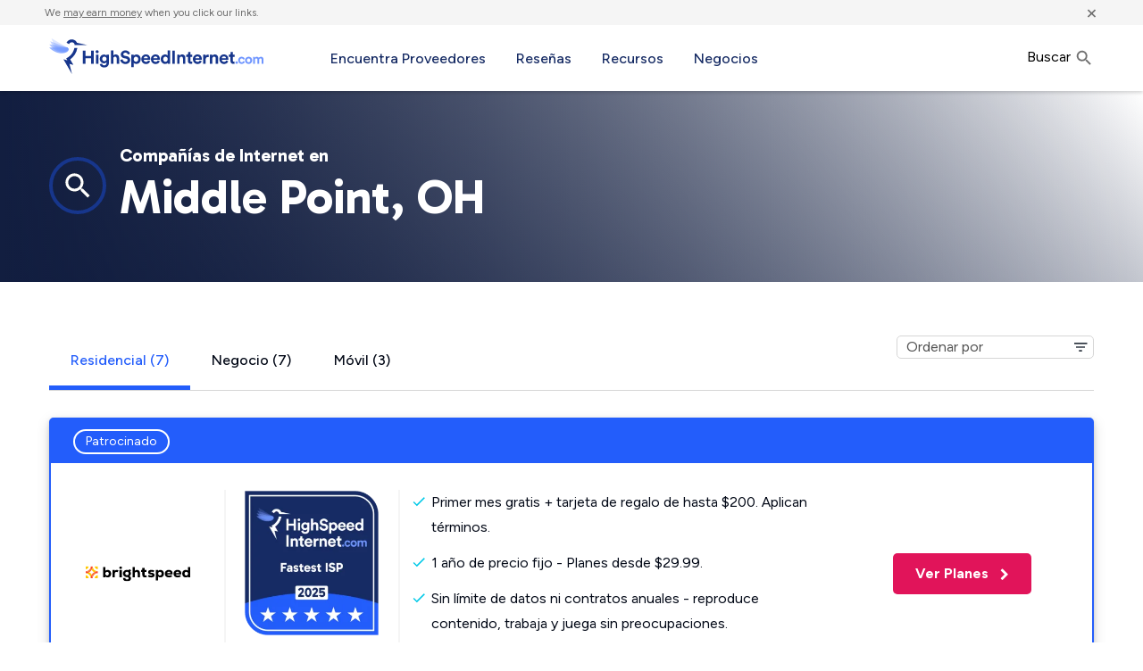

--- FILE ---
content_type: text/css
request_url: https://www.highspeedinternet.com/app/themes/bifrost-child/dist/css/main.css?ver=1762316782
body_size: 73794
content:
/*! normalize.css v8.0.0 | MIT License | github.com/necolas/normalize.css */html{line-height:1.15;-webkit-text-size-adjust:100%}body{margin:0}h1{font-size:2em;margin:.67em 0}hr{box-sizing:content-box;height:0;overflow:visible}pre{font-family:monospace,monospace;font-size:1em}a{background-color:rgba(0,0,0,0)}abbr[title]{border-bottom:0;text-decoration:underline dotted}b,strong{font-weight:bolder}code,kbd,samp{font-family:monospace,monospace;font-size:1em}small{font-size:80%}sub,sup{font-size:75%;line-height:0;position:relative;vertical-align:baseline}sub{bottom:-0.25em}sup{top:-0.5em}img{border-style:none}button,input,optgroup,select,textarea{font-family:inherit;font-size:100%;line-height:1.15;margin:0}button,input{overflow:visible}button,select{text-transform:none}button,[type=button],[type=reset],[type=submit]{-webkit-appearance:button}button::-moz-focus-inner,[type=button]::-moz-focus-inner,[type=reset]::-moz-focus-inner,[type=submit]::-moz-focus-inner{border-style:none;padding:0}button:-moz-focusring,[type=button]:-moz-focusring,[type=reset]:-moz-focusring,[type=submit]:-moz-focusring{outline:1px dotted ButtonText}fieldset{padding:.35em .75em .625em}legend{box-sizing:border-box;color:inherit;display:table;max-width:100%;padding:0;white-space:normal}progress{vertical-align:baseline}textarea{overflow:auto}[type=checkbox],[type=radio]{box-sizing:border-box;padding:0}[type=number]::-webkit-inner-spin-button,[type=number]::-webkit-outer-spin-button{height:auto}[type=search]{-webkit-appearance:textfield;outline-offset:-2px}[type=search]::-webkit-search-decoration{-webkit-appearance:none}::-webkit-file-upload-button{-webkit-appearance:button;font:inherit}details{display:block}summary{display:list-item}template{display:none}[hidden]{display:none}[data-whatintent=mouse] *,[data-whatintent=mouse] *:focus,[data-whatintent=touch] *,[data-whatintent=touch] *:focus,[data-whatinput=mouse] *,[data-whatinput=mouse] *:focus,[data-whatinput=touch] *,[data-whatinput=touch] *:focus{outline:none}[draggable=false]{-webkit-touch-callout:none;-webkit-user-select:none}.foundation-mq{font-family:"small=0em&medium=40em&large=64.0625em&xlarge=75em&xxlarge=90em"}html{box-sizing:border-box;font-size:100%}*,*::before,*::after{box-sizing:inherit}body{margin:0;padding:0;background:#fff;font-family:"Figtree","Helvetica Neue",Helvetica,Arial,sans-serif;font-weight:normal;line-height:1.5;color:#030917;-webkit-font-smoothing:antialiased;-moz-osx-font-smoothing:grayscale}img{display:inline-block;vertical-align:middle;max-width:100%;height:auto;-ms-interpolation-mode:bicubic}textarea{height:auto;min-height:50px;border-radius:5px}select{box-sizing:border-box;width:100%;border-radius:5px}.map_canvas img,.map_canvas embed,.map_canvas object,.mqa-display img,.mqa-display embed,.mqa-display object{max-width:none !important}button{padding:0;appearance:none;border:0;border-radius:5px;background:rgba(0,0,0,0);line-height:1;cursor:auto}[data-whatinput=mouse] button{outline:0}pre{overflow:auto;-webkit-overflow-scrolling:touch}button,input,optgroup,select,textarea{font-family:inherit}.is-visible{display:block !important}.is-hidden{display:none !important}.row{max-width:75rem;margin-right:auto;margin-left:auto;display:flex;flex-flow:row wrap}.row .row{margin-right:-.46875rem;margin-left:-.46875rem}@media print,screen and (min-width: 40em){.row .row{margin-right:-.9375rem;margin-left:-.9375rem}}@media print,screen and (min-width: 64.0625em){.row .row{margin-right:-.9375rem;margin-left:-.9375rem}}.row .row.collapse{margin-right:0;margin-left:0}.row.expanded{max-width:none}.row.expanded .row{margin-right:auto;margin-left:auto}.row:not(.expanded) .row{max-width:none}.row.collapse>.column,.row.collapse>.columns{padding-right:0;padding-left:0}.row.is-collapse-child,.row.collapse>.column>.row,.row.collapse>.columns>.row{margin-right:0;margin-left:0}.column,.columns{min-width:0;flex:1 1 0px;padding-right:.46875rem;padding-left:.46875rem}@media print,screen and (min-width: 40em){.column,.columns{padding-right:.9375rem;padding-left:.9375rem}}.column.row.row,.row.row.columns{float:none;display:block}.row .column.row.row,.row .row.row.columns{margin-right:0;margin-left:0;padding-right:0;padding-left:0}.small-1{flex:0 0 8.3333333333%;max-width:8.3333333333%}.small-offset-0{margin-left:0%}.small-2{flex:0 0 16.6666666667%;max-width:16.6666666667%}.small-offset-1{margin-left:8.3333333333%}.small-3{flex:0 0 25%;max-width:25%}.small-offset-2{margin-left:16.6666666667%}.small-4{flex:0 0 33.3333333333%;max-width:33.3333333333%}.small-offset-3{margin-left:25%}.small-5{flex:0 0 41.6666666667%;max-width:41.6666666667%}.small-offset-4{margin-left:33.3333333333%}.small-6{flex:0 0 50%;max-width:50%}.small-offset-5{margin-left:41.6666666667%}.small-7{flex:0 0 58.3333333333%;max-width:58.3333333333%}.small-offset-6{margin-left:50%}.small-8{flex:0 0 66.6666666667%;max-width:66.6666666667%}.small-offset-7{margin-left:58.3333333333%}.small-9{flex:0 0 75%;max-width:75%}.small-offset-8{margin-left:66.6666666667%}.small-10{flex:0 0 83.3333333333%;max-width:83.3333333333%}.small-offset-9{margin-left:75%}.small-11{flex:0 0 91.6666666667%;max-width:91.6666666667%}.small-offset-10{margin-left:83.3333333333%}.small-12{flex:0 0 100%;max-width:100%}.small-offset-11{margin-left:91.6666666667%}.small-up-1{flex-wrap:wrap}.small-up-1>.column,.small-up-1>.columns{flex:0 0 100%;max-width:100%}.small-up-2{flex-wrap:wrap}.small-up-2>.column,.small-up-2>.columns{flex:0 0 50%;max-width:50%}.small-up-3{flex-wrap:wrap}.small-up-3>.column,.small-up-3>.columns{flex:0 0 33.3333333333%;max-width:33.3333333333%}.small-up-4{flex-wrap:wrap}.small-up-4>.column,.small-up-4>.columns{flex:0 0 25%;max-width:25%}.small-up-5{flex-wrap:wrap}.small-up-5>.column,.small-up-5>.columns{flex:0 0 20%;max-width:20%}.small-up-6{flex-wrap:wrap}.small-up-6>.column,.small-up-6>.columns{flex:0 0 16.6666666667%;max-width:16.6666666667%}.small-up-7{flex-wrap:wrap}.small-up-7>.column,.small-up-7>.columns{flex:0 0 14.2857142857%;max-width:14.2857142857%}.small-up-8{flex-wrap:wrap}.small-up-8>.column,.small-up-8>.columns{flex:0 0 12.5%;max-width:12.5%}.small-collapse>.column,.small-collapse>.columns{padding-right:0;padding-left:0}.small-uncollapse>.column,.small-uncollapse>.columns{padding-right:.46875rem;padding-left:.46875rem}@media print,screen and (min-width: 40em){.medium-1{flex:0 0 8.3333333333%;max-width:8.3333333333%}.medium-offset-0{margin-left:0%}.medium-2{flex:0 0 16.6666666667%;max-width:16.6666666667%}.medium-offset-1{margin-left:8.3333333333%}.medium-3{flex:0 0 25%;max-width:25%}.medium-offset-2{margin-left:16.6666666667%}.medium-4{flex:0 0 33.3333333333%;max-width:33.3333333333%}.medium-offset-3{margin-left:25%}.medium-5{flex:0 0 41.6666666667%;max-width:41.6666666667%}.medium-offset-4{margin-left:33.3333333333%}.medium-6{flex:0 0 50%;max-width:50%}.medium-offset-5{margin-left:41.6666666667%}.medium-7{flex:0 0 58.3333333333%;max-width:58.3333333333%}.medium-offset-6{margin-left:50%}.medium-8{flex:0 0 66.6666666667%;max-width:66.6666666667%}.medium-offset-7{margin-left:58.3333333333%}.medium-9{flex:0 0 75%;max-width:75%}.medium-offset-8{margin-left:66.6666666667%}.medium-10{flex:0 0 83.3333333333%;max-width:83.3333333333%}.medium-offset-9{margin-left:75%}.medium-11{flex:0 0 91.6666666667%;max-width:91.6666666667%}.medium-offset-10{margin-left:83.3333333333%}.medium-12{flex:0 0 100%;max-width:100%}.medium-offset-11{margin-left:91.6666666667%}.medium-up-1{flex-wrap:wrap}.medium-up-1>.column,.medium-up-1>.columns{flex:0 0 100%;max-width:100%}.medium-up-2{flex-wrap:wrap}.medium-up-2>.column,.medium-up-2>.columns{flex:0 0 50%;max-width:50%}.medium-up-3{flex-wrap:wrap}.medium-up-3>.column,.medium-up-3>.columns{flex:0 0 33.3333333333%;max-width:33.3333333333%}.medium-up-4{flex-wrap:wrap}.medium-up-4>.column,.medium-up-4>.columns{flex:0 0 25%;max-width:25%}.medium-up-5{flex-wrap:wrap}.medium-up-5>.column,.medium-up-5>.columns{flex:0 0 20%;max-width:20%}.medium-up-6{flex-wrap:wrap}.medium-up-6>.column,.medium-up-6>.columns{flex:0 0 16.6666666667%;max-width:16.6666666667%}.medium-up-7{flex-wrap:wrap}.medium-up-7>.column,.medium-up-7>.columns{flex:0 0 14.2857142857%;max-width:14.2857142857%}.medium-up-8{flex-wrap:wrap}.medium-up-8>.column,.medium-up-8>.columns{flex:0 0 12.5%;max-width:12.5%}}@media print,screen and (min-width: 40em)and (min-width: 40em){.medium-expand{flex:1 1 0px}}.row.medium-unstack>.column,.row.medium-unstack>.columns{flex:0 0 100%}@media print,screen and (min-width: 40em){.row.medium-unstack>.column,.row.medium-unstack>.columns{flex:1 1 0px}.medium-collapse>.column,.medium-collapse>.columns{padding-right:0;padding-left:0}.medium-uncollapse>.column,.medium-uncollapse>.columns{padding-right:.9375rem;padding-left:.9375rem}}@media print,screen and (min-width: 64.0625em){.large-1{flex:0 0 8.3333333333%;max-width:8.3333333333%}.large-offset-0{margin-left:0%}.large-2{flex:0 0 16.6666666667%;max-width:16.6666666667%}.large-offset-1{margin-left:8.3333333333%}.large-3{flex:0 0 25%;max-width:25%}.large-offset-2{margin-left:16.6666666667%}.large-4{flex:0 0 33.3333333333%;max-width:33.3333333333%}.large-offset-3{margin-left:25%}.large-5{flex:0 0 41.6666666667%;max-width:41.6666666667%}.large-offset-4{margin-left:33.3333333333%}.large-6{flex:0 0 50%;max-width:50%}.large-offset-5{margin-left:41.6666666667%}.large-7{flex:0 0 58.3333333333%;max-width:58.3333333333%}.large-offset-6{margin-left:50%}.large-8{flex:0 0 66.6666666667%;max-width:66.6666666667%}.large-offset-7{margin-left:58.3333333333%}.large-9{flex:0 0 75%;max-width:75%}.large-offset-8{margin-left:66.6666666667%}.large-10{flex:0 0 83.3333333333%;max-width:83.3333333333%}.large-offset-9{margin-left:75%}.large-11{flex:0 0 91.6666666667%;max-width:91.6666666667%}.large-offset-10{margin-left:83.3333333333%}.large-12{flex:0 0 100%;max-width:100%}.large-offset-11{margin-left:91.6666666667%}.large-up-1{flex-wrap:wrap}.large-up-1>.column,.large-up-1>.columns{flex:0 0 100%;max-width:100%}.large-up-2{flex-wrap:wrap}.large-up-2>.column,.large-up-2>.columns{flex:0 0 50%;max-width:50%}.large-up-3{flex-wrap:wrap}.large-up-3>.column,.large-up-3>.columns{flex:0 0 33.3333333333%;max-width:33.3333333333%}.large-up-4{flex-wrap:wrap}.large-up-4>.column,.large-up-4>.columns{flex:0 0 25%;max-width:25%}.large-up-5{flex-wrap:wrap}.large-up-5>.column,.large-up-5>.columns{flex:0 0 20%;max-width:20%}.large-up-6{flex-wrap:wrap}.large-up-6>.column,.large-up-6>.columns{flex:0 0 16.6666666667%;max-width:16.6666666667%}.large-up-7{flex-wrap:wrap}.large-up-7>.column,.large-up-7>.columns{flex:0 0 14.2857142857%;max-width:14.2857142857%}.large-up-8{flex-wrap:wrap}.large-up-8>.column,.large-up-8>.columns{flex:0 0 12.5%;max-width:12.5%}}@media print,screen and (min-width: 64.0625em)and (min-width: 64.0625em){.large-expand{flex:1 1 0px}}.row.large-unstack>.column,.row.large-unstack>.columns{flex:0 0 100%}@media print,screen and (min-width: 64.0625em){.row.large-unstack>.column,.row.large-unstack>.columns{flex:1 1 0px}.large-collapse>.column,.large-collapse>.columns{padding-right:0;padding-left:0}.large-uncollapse>.column,.large-uncollapse>.columns{padding-right:.9375rem;padding-left:.9375rem}}.shrink{flex:0 0 auto;max-width:100%}.column-block{margin-bottom:.9375rem}.column-block>:last-child{margin-bottom:0}@media print,screen and (min-width: 40em){.column-block{margin-bottom:1.875rem}.column-block>:last-child{margin-bottom:0}}.align-left{justify-content:flex-start}.align-right{justify-content:flex-end}.align-center{justify-content:center}.align-justify{justify-content:space-between}.align-spaced{justify-content:space-around}.align-left.vertical.menu>li>a{justify-content:flex-start}.align-right.vertical.menu>li>a{justify-content:flex-end}.align-center.vertical.menu>li>a{justify-content:center}.align-top{align-items:flex-start}.align-self-top{align-self:flex-start}.align-bottom{align-items:flex-end}.align-self-bottom{align-self:flex-end}.align-middle{align-items:center}.align-self-middle{align-self:center}.align-stretch{align-items:stretch}.align-self-stretch{align-self:stretch}.align-center-middle{justify-content:center;align-items:center;align-content:center}.small-order-1{order:1}.small-order-2{order:2}.small-order-3{order:3}.small-order-4{order:4}.small-order-5{order:5}.small-order-6{order:6}@media print,screen and (min-width: 40em){.medium-order-1{order:1}.medium-order-2{order:2}.medium-order-3{order:3}.medium-order-4{order:4}.medium-order-5{order:5}.medium-order-6{order:6}}@media print,screen and (min-width: 64.0625em){.large-order-1{order:1}.large-order-2{order:2}.large-order-3{order:3}.large-order-4{order:4}.large-order-5{order:5}.large-order-6{order:6}}.flex-container{display:flex}.flex-child-auto{flex:1 1 auto}.flex-child-grow{flex:1 0 auto}.flex-child-shrink{flex:0 1 auto}.flex-dir-row{flex-direction:row}.flex-dir-row-reverse{flex-direction:row-reverse}.flex-dir-column{flex-direction:column}.flex-dir-column-reverse{flex-direction:column-reverse}@media print,screen and (min-width: 40em){.medium-flex-container{display:flex}.medium-flex-child-auto{flex:1 1 auto}.medium-flex-child-grow{flex:1 0 auto}.medium-flex-child-shrink{flex:0 1 auto}.medium-flex-dir-row{flex-direction:row}.medium-flex-dir-row-reverse{flex-direction:row-reverse}.medium-flex-dir-column{flex-direction:column}.medium-flex-dir-column-reverse{flex-direction:column-reverse}}@media print,screen and (min-width: 64.0625em){.large-flex-container{display:flex}.large-flex-child-auto{flex:1 1 auto}.large-flex-child-grow{flex:1 0 auto}.large-flex-child-shrink{flex:0 1 auto}.large-flex-dir-row{flex-direction:row}.large-flex-dir-row-reverse{flex-direction:row-reverse}.large-flex-dir-column{flex-direction:column}.large-flex-dir-column-reverse{flex-direction:column-reverse}}.grid-container{max-width:75rem;margin-left:auto;margin-right:auto;padding-right:0.625rem;padding-left:0.625rem}@media print,screen and (min-width: 40em){.grid-container{padding-right:0.9375rem;padding-left:0.9375rem}}.grid-container.fluid{max-width:100%;margin-left:auto;margin-right:auto;padding-right:0.625rem;padding-left:0.625rem}@media print,screen and (min-width: 40em){.grid-container.fluid{padding-right:0.9375rem;padding-left:0.9375rem}}.grid-container.full{max-width:100%;margin-left:auto;margin-right:auto;padding-right:0;padding-left:0}.grid-x{display:flex;flex-flow:row wrap}.cell{flex:0 0 auto;min-height:0;min-width:0;width:100%}.cell.auto{flex:1 1 0}.cell.shrink{flex:0 0 auto}.grid-x>.auto{width:auto}.grid-x>.shrink{width:auto}.grid-x>.small-shrink,.grid-x>.small-full,.grid-x>.small-1,.grid-x>.small-2,.grid-x>.small-3,.grid-x>.small-4,.grid-x>.small-5,.grid-x>.small-6,.grid-x>.small-7,.grid-x>.small-8,.grid-x>.small-9,.grid-x>.small-10,.grid-x>.small-11,.grid-x>.small-12{flex-basis:auto}@media print,screen and (min-width: 40em){.grid-x>.medium-shrink,.grid-x>.medium-full,.grid-x>.medium-1,.grid-x>.medium-2,.grid-x>.medium-3,.grid-x>.medium-4,.grid-x>.medium-5,.grid-x>.medium-6,.grid-x>.medium-7,.grid-x>.medium-8,.grid-x>.medium-9,.grid-x>.medium-10,.grid-x>.medium-11,.grid-x>.medium-12{flex-basis:auto}}@media print,screen and (min-width: 64.0625em){.grid-x>.large-shrink,.grid-x>.large-full,.grid-x>.large-1,.grid-x>.large-2,.grid-x>.large-3,.grid-x>.large-4,.grid-x>.large-5,.grid-x>.large-6,.grid-x>.large-7,.grid-x>.large-8,.grid-x>.large-9,.grid-x>.large-10,.grid-x>.large-11,.grid-x>.large-12{flex-basis:auto}}.grid-x>.small-12,.grid-x>.small-11,.grid-x>.small-10,.grid-x>.small-9,.grid-x>.small-8,.grid-x>.small-7,.grid-x>.small-6,.grid-x>.small-5,.grid-x>.small-4,.grid-x>.small-3,.grid-x>.small-2,.grid-x>.small-1{flex:0 0 auto}.grid-x>.small-1{width:8.3333333333%}.grid-x>.small-2{width:16.6666666667%}.grid-x>.small-3{width:25%}.grid-x>.small-4{width:33.3333333333%}.grid-x>.small-5{width:41.6666666667%}.grid-x>.small-6{width:50%}.grid-x>.small-7{width:58.3333333333%}.grid-x>.small-8{width:66.6666666667%}.grid-x>.small-9{width:75%}.grid-x>.small-10{width:83.3333333333%}.grid-x>.small-11{width:91.6666666667%}.grid-x>.small-12{width:100%}@media print,screen and (min-width: 40em){.grid-x>.medium-auto{flex:1 1 0;width:auto}.grid-x>.medium-12,.grid-x>.medium-11,.grid-x>.medium-10,.grid-x>.medium-9,.grid-x>.medium-8,.grid-x>.medium-7,.grid-x>.medium-6,.grid-x>.medium-5,.grid-x>.medium-4,.grid-x>.medium-3,.grid-x>.medium-2,.grid-x>.medium-1,.grid-x>.medium-shrink{flex:0 0 auto}.grid-x>.medium-shrink{width:auto}.grid-x>.medium-1{width:8.3333333333%}.grid-x>.medium-2{width:16.6666666667%}.grid-x>.medium-3{width:25%}.grid-x>.medium-4{width:33.3333333333%}.grid-x>.medium-5{width:41.6666666667%}.grid-x>.medium-6{width:50%}.grid-x>.medium-7{width:58.3333333333%}.grid-x>.medium-8{width:66.6666666667%}.grid-x>.medium-9{width:75%}.grid-x>.medium-10{width:83.3333333333%}.grid-x>.medium-11{width:91.6666666667%}.grid-x>.medium-12{width:100%}}@media print,screen and (min-width: 64.0625em){.grid-x>.large-auto{flex:1 1 0;width:auto}.grid-x>.large-12,.grid-x>.large-11,.grid-x>.large-10,.grid-x>.large-9,.grid-x>.large-8,.grid-x>.large-7,.grid-x>.large-6,.grid-x>.large-5,.grid-x>.large-4,.grid-x>.large-3,.grid-x>.large-2,.grid-x>.large-1,.grid-x>.large-shrink{flex:0 0 auto}.grid-x>.large-shrink{width:auto}.grid-x>.large-1{width:8.3333333333%}.grid-x>.large-2{width:16.6666666667%}.grid-x>.large-3{width:25%}.grid-x>.large-4{width:33.3333333333%}.grid-x>.large-5{width:41.6666666667%}.grid-x>.large-6{width:50%}.grid-x>.large-7{width:58.3333333333%}.grid-x>.large-8{width:66.6666666667%}.grid-x>.large-9{width:75%}.grid-x>.large-10{width:83.3333333333%}.grid-x>.large-11{width:91.6666666667%}.grid-x>.large-12{width:100%}}.grid-margin-x:not(.grid-x)>.cell{width:auto}.grid-margin-y:not(.grid-y)>.cell{height:auto}.grid-margin-x{margin-left:-0.625rem;margin-right:-0.625rem}@media print,screen and (min-width: 40em){.grid-margin-x{margin-left:-0.9375rem;margin-right:-0.9375rem}}.grid-margin-x>.cell{width:calc(100% - 1.25rem);margin-left:0.625rem;margin-right:0.625rem}@media print,screen and (min-width: 40em){.grid-margin-x>.cell{width:calc(100% - 1.875rem);margin-left:0.9375rem;margin-right:0.9375rem}}.grid-margin-x>.auto{width:auto}.grid-margin-x>.shrink{width:auto}.grid-margin-x>.small-1{width:calc(8.3333333333% - 1.25rem)}.grid-margin-x>.small-2{width:calc(16.6666666667% - 1.25rem)}.grid-margin-x>.small-3{width:calc(25% - 1.25rem)}.grid-margin-x>.small-4{width:calc(33.3333333333% - 1.25rem)}.grid-margin-x>.small-5{width:calc(41.6666666667% - 1.25rem)}.grid-margin-x>.small-6{width:calc(50% - 1.25rem)}.grid-margin-x>.small-7{width:calc(58.3333333333% - 1.25rem)}.grid-margin-x>.small-8{width:calc(66.6666666667% - 1.25rem)}.grid-margin-x>.small-9{width:calc(75% - 1.25rem)}.grid-margin-x>.small-10{width:calc(83.3333333333% - 1.25rem)}.grid-margin-x>.small-11{width:calc(91.6666666667% - 1.25rem)}.grid-margin-x>.small-12{width:calc(100% - 1.25rem)}@media print,screen and (min-width: 40em){.grid-margin-x>.auto{width:auto}.grid-margin-x>.shrink{width:auto}.grid-margin-x>.small-1{width:calc(8.3333333333% - 1.875rem)}.grid-margin-x>.small-2{width:calc(16.6666666667% - 1.875rem)}.grid-margin-x>.small-3{width:calc(25% - 1.875rem)}.grid-margin-x>.small-4{width:calc(33.3333333333% - 1.875rem)}.grid-margin-x>.small-5{width:calc(41.6666666667% - 1.875rem)}.grid-margin-x>.small-6{width:calc(50% - 1.875rem)}.grid-margin-x>.small-7{width:calc(58.3333333333% - 1.875rem)}.grid-margin-x>.small-8{width:calc(66.6666666667% - 1.875rem)}.grid-margin-x>.small-9{width:calc(75% - 1.875rem)}.grid-margin-x>.small-10{width:calc(83.3333333333% - 1.875rem)}.grid-margin-x>.small-11{width:calc(91.6666666667% - 1.875rem)}.grid-margin-x>.small-12{width:calc(100% - 1.875rem)}.grid-margin-x>.medium-auto{width:auto}.grid-margin-x>.medium-shrink{width:auto}.grid-margin-x>.medium-1{width:calc(8.3333333333% - 1.875rem)}.grid-margin-x>.medium-2{width:calc(16.6666666667% - 1.875rem)}.grid-margin-x>.medium-3{width:calc(25% - 1.875rem)}.grid-margin-x>.medium-4{width:calc(33.3333333333% - 1.875rem)}.grid-margin-x>.medium-5{width:calc(41.6666666667% - 1.875rem)}.grid-margin-x>.medium-6{width:calc(50% - 1.875rem)}.grid-margin-x>.medium-7{width:calc(58.3333333333% - 1.875rem)}.grid-margin-x>.medium-8{width:calc(66.6666666667% - 1.875rem)}.grid-margin-x>.medium-9{width:calc(75% - 1.875rem)}.grid-margin-x>.medium-10{width:calc(83.3333333333% - 1.875rem)}.grid-margin-x>.medium-11{width:calc(91.6666666667% - 1.875rem)}.grid-margin-x>.medium-12{width:calc(100% - 1.875rem)}}@media print,screen and (min-width: 64.0625em){.grid-margin-x>.large-auto{width:auto}.grid-margin-x>.large-shrink{width:auto}.grid-margin-x>.large-1{width:calc(8.3333333333% - 1.875rem)}.grid-margin-x>.large-2{width:calc(16.6666666667% - 1.875rem)}.grid-margin-x>.large-3{width:calc(25% - 1.875rem)}.grid-margin-x>.large-4{width:calc(33.3333333333% - 1.875rem)}.grid-margin-x>.large-5{width:calc(41.6666666667% - 1.875rem)}.grid-margin-x>.large-6{width:calc(50% - 1.875rem)}.grid-margin-x>.large-7{width:calc(58.3333333333% - 1.875rem)}.grid-margin-x>.large-8{width:calc(66.6666666667% - 1.875rem)}.grid-margin-x>.large-9{width:calc(75% - 1.875rem)}.grid-margin-x>.large-10{width:calc(83.3333333333% - 1.875rem)}.grid-margin-x>.large-11{width:calc(91.6666666667% - 1.875rem)}.grid-margin-x>.large-12{width:calc(100% - 1.875rem)}}.grid-padding-x .grid-padding-x{margin-right:-0.625rem;margin-left:-0.625rem}@media print,screen and (min-width: 40em){.grid-padding-x .grid-padding-x{margin-right:-0.9375rem;margin-left:-0.9375rem}}.grid-container:not(.full)>.grid-padding-x{margin-right:-0.625rem;margin-left:-0.625rem}@media print,screen and (min-width: 40em){.grid-container:not(.full)>.grid-padding-x{margin-right:-0.9375rem;margin-left:-0.9375rem}}.grid-padding-x>.cell{padding-right:0.625rem;padding-left:0.625rem}@media print,screen and (min-width: 40em){.grid-padding-x>.cell{padding-right:0.9375rem;padding-left:0.9375rem}}.small-up-1>.cell{width:100%}.small-up-2>.cell{width:50%}.small-up-3>.cell{width:33.3333333333%}.small-up-4>.cell{width:25%}.small-up-5>.cell{width:20%}.small-up-6>.cell{width:16.6666666667%}.small-up-7>.cell{width:14.2857142857%}.small-up-8>.cell{width:12.5%}@media print,screen and (min-width: 40em){.medium-up-1>.cell{width:100%}.medium-up-2>.cell{width:50%}.medium-up-3>.cell{width:33.3333333333%}.medium-up-4>.cell{width:25%}.medium-up-5>.cell{width:20%}.medium-up-6>.cell{width:16.6666666667%}.medium-up-7>.cell{width:14.2857142857%}.medium-up-8>.cell{width:12.5%}}@media print,screen and (min-width: 64.0625em){.large-up-1>.cell{width:100%}.large-up-2>.cell{width:50%}.large-up-3>.cell{width:33.3333333333%}.large-up-4>.cell{width:25%}.large-up-5>.cell{width:20%}.large-up-6>.cell{width:16.6666666667%}.large-up-7>.cell{width:14.2857142857%}.large-up-8>.cell{width:12.5%}}.grid-margin-x.small-up-1>.cell{width:calc(100% - 1.25rem)}.grid-margin-x.small-up-2>.cell{width:calc(50% - 1.25rem)}.grid-margin-x.small-up-3>.cell{width:calc(33.3333333333% - 1.25rem)}.grid-margin-x.small-up-4>.cell{width:calc(25% - 1.25rem)}.grid-margin-x.small-up-5>.cell{width:calc(20% - 1.25rem)}.grid-margin-x.small-up-6>.cell{width:calc(16.6666666667% - 1.25rem)}.grid-margin-x.small-up-7>.cell{width:calc(14.2857142857% - 1.25rem)}.grid-margin-x.small-up-8>.cell{width:calc(12.5% - 1.25rem)}@media print,screen and (min-width: 40em){.grid-margin-x.small-up-1>.cell{width:calc(100% - 1.875rem)}.grid-margin-x.small-up-2>.cell{width:calc(50% - 1.875rem)}.grid-margin-x.small-up-3>.cell{width:calc(33.3333333333% - 1.875rem)}.grid-margin-x.small-up-4>.cell{width:calc(25% - 1.875rem)}.grid-margin-x.small-up-5>.cell{width:calc(20% - 1.875rem)}.grid-margin-x.small-up-6>.cell{width:calc(16.6666666667% - 1.875rem)}.grid-margin-x.small-up-7>.cell{width:calc(14.2857142857% - 1.875rem)}.grid-margin-x.small-up-8>.cell{width:calc(12.5% - 1.875rem)}.grid-margin-x.medium-up-1>.cell{width:calc(100% - 1.875rem)}.grid-margin-x.medium-up-2>.cell{width:calc(50% - 1.875rem)}.grid-margin-x.medium-up-3>.cell{width:calc(33.3333333333% - 1.875rem)}.grid-margin-x.medium-up-4>.cell{width:calc(25% - 1.875rem)}.grid-margin-x.medium-up-5>.cell{width:calc(20% - 1.875rem)}.grid-margin-x.medium-up-6>.cell{width:calc(16.6666666667% - 1.875rem)}.grid-margin-x.medium-up-7>.cell{width:calc(14.2857142857% - 1.875rem)}.grid-margin-x.medium-up-8>.cell{width:calc(12.5% - 1.875rem)}}@media print,screen and (min-width: 64.0625em){.grid-margin-x.large-up-1>.cell{width:calc(100% - 1.875rem)}.grid-margin-x.large-up-2>.cell{width:calc(50% - 1.875rem)}.grid-margin-x.large-up-3>.cell{width:calc(33.3333333333% - 1.875rem)}.grid-margin-x.large-up-4>.cell{width:calc(25% - 1.875rem)}.grid-margin-x.large-up-5>.cell{width:calc(20% - 1.875rem)}.grid-margin-x.large-up-6>.cell{width:calc(16.6666666667% - 1.875rem)}.grid-margin-x.large-up-7>.cell{width:calc(14.2857142857% - 1.875rem)}.grid-margin-x.large-up-8>.cell{width:calc(12.5% - 1.875rem)}}.small-margin-collapse{margin-right:0;margin-left:0}.small-margin-collapse>.cell{margin-right:0;margin-left:0}.small-margin-collapse>.small-1{width:8.3333333333%}.small-margin-collapse>.small-2{width:16.6666666667%}.small-margin-collapse>.small-3{width:25%}.small-margin-collapse>.small-4{width:33.3333333333%}.small-margin-collapse>.small-5{width:41.6666666667%}.small-margin-collapse>.small-6{width:50%}.small-margin-collapse>.small-7{width:58.3333333333%}.small-margin-collapse>.small-8{width:66.6666666667%}.small-margin-collapse>.small-9{width:75%}.small-margin-collapse>.small-10{width:83.3333333333%}.small-margin-collapse>.small-11{width:91.6666666667%}.small-margin-collapse>.small-12{width:100%}@media print,screen and (min-width: 40em){.small-margin-collapse>.medium-1{width:8.3333333333%}.small-margin-collapse>.medium-2{width:16.6666666667%}.small-margin-collapse>.medium-3{width:25%}.small-margin-collapse>.medium-4{width:33.3333333333%}.small-margin-collapse>.medium-5{width:41.6666666667%}.small-margin-collapse>.medium-6{width:50%}.small-margin-collapse>.medium-7{width:58.3333333333%}.small-margin-collapse>.medium-8{width:66.6666666667%}.small-margin-collapse>.medium-9{width:75%}.small-margin-collapse>.medium-10{width:83.3333333333%}.small-margin-collapse>.medium-11{width:91.6666666667%}.small-margin-collapse>.medium-12{width:100%}}@media print,screen and (min-width: 64.0625em){.small-margin-collapse>.large-1{width:8.3333333333%}.small-margin-collapse>.large-2{width:16.6666666667%}.small-margin-collapse>.large-3{width:25%}.small-margin-collapse>.large-4{width:33.3333333333%}.small-margin-collapse>.large-5{width:41.6666666667%}.small-margin-collapse>.large-6{width:50%}.small-margin-collapse>.large-7{width:58.3333333333%}.small-margin-collapse>.large-8{width:66.6666666667%}.small-margin-collapse>.large-9{width:75%}.small-margin-collapse>.large-10{width:83.3333333333%}.small-margin-collapse>.large-11{width:91.6666666667%}.small-margin-collapse>.large-12{width:100%}}.small-padding-collapse{margin-right:0;margin-left:0}.small-padding-collapse>.cell{padding-right:0;padding-left:0}@media print,screen and (min-width: 40em){.medium-margin-collapse{margin-right:0;margin-left:0}.medium-margin-collapse>.cell{margin-right:0;margin-left:0}}@media print,screen and (min-width: 40em){.medium-margin-collapse>.small-1{width:8.3333333333%}.medium-margin-collapse>.small-2{width:16.6666666667%}.medium-margin-collapse>.small-3{width:25%}.medium-margin-collapse>.small-4{width:33.3333333333%}.medium-margin-collapse>.small-5{width:41.6666666667%}.medium-margin-collapse>.small-6{width:50%}.medium-margin-collapse>.small-7{width:58.3333333333%}.medium-margin-collapse>.small-8{width:66.6666666667%}.medium-margin-collapse>.small-9{width:75%}.medium-margin-collapse>.small-10{width:83.3333333333%}.medium-margin-collapse>.small-11{width:91.6666666667%}.medium-margin-collapse>.small-12{width:100%}}@media print,screen and (min-width: 40em){.medium-margin-collapse>.medium-1{width:8.3333333333%}.medium-margin-collapse>.medium-2{width:16.6666666667%}.medium-margin-collapse>.medium-3{width:25%}.medium-margin-collapse>.medium-4{width:33.3333333333%}.medium-margin-collapse>.medium-5{width:41.6666666667%}.medium-margin-collapse>.medium-6{width:50%}.medium-margin-collapse>.medium-7{width:58.3333333333%}.medium-margin-collapse>.medium-8{width:66.6666666667%}.medium-margin-collapse>.medium-9{width:75%}.medium-margin-collapse>.medium-10{width:83.3333333333%}.medium-margin-collapse>.medium-11{width:91.6666666667%}.medium-margin-collapse>.medium-12{width:100%}}@media print,screen and (min-width: 64.0625em){.medium-margin-collapse>.large-1{width:8.3333333333%}.medium-margin-collapse>.large-2{width:16.6666666667%}.medium-margin-collapse>.large-3{width:25%}.medium-margin-collapse>.large-4{width:33.3333333333%}.medium-margin-collapse>.large-5{width:41.6666666667%}.medium-margin-collapse>.large-6{width:50%}.medium-margin-collapse>.large-7{width:58.3333333333%}.medium-margin-collapse>.large-8{width:66.6666666667%}.medium-margin-collapse>.large-9{width:75%}.medium-margin-collapse>.large-10{width:83.3333333333%}.medium-margin-collapse>.large-11{width:91.6666666667%}.medium-margin-collapse>.large-12{width:100%}}@media print,screen and (min-width: 40em){.medium-padding-collapse{margin-right:0;margin-left:0}.medium-padding-collapse>.cell{padding-right:0;padding-left:0}}@media print,screen and (min-width: 64.0625em){.large-margin-collapse{margin-right:0;margin-left:0}.large-margin-collapse>.cell{margin-right:0;margin-left:0}}@media print,screen and (min-width: 64.0625em){.large-margin-collapse>.small-1{width:8.3333333333%}.large-margin-collapse>.small-2{width:16.6666666667%}.large-margin-collapse>.small-3{width:25%}.large-margin-collapse>.small-4{width:33.3333333333%}.large-margin-collapse>.small-5{width:41.6666666667%}.large-margin-collapse>.small-6{width:50%}.large-margin-collapse>.small-7{width:58.3333333333%}.large-margin-collapse>.small-8{width:66.6666666667%}.large-margin-collapse>.small-9{width:75%}.large-margin-collapse>.small-10{width:83.3333333333%}.large-margin-collapse>.small-11{width:91.6666666667%}.large-margin-collapse>.small-12{width:100%}}@media print,screen and (min-width: 64.0625em){.large-margin-collapse>.medium-1{width:8.3333333333%}.large-margin-collapse>.medium-2{width:16.6666666667%}.large-margin-collapse>.medium-3{width:25%}.large-margin-collapse>.medium-4{width:33.3333333333%}.large-margin-collapse>.medium-5{width:41.6666666667%}.large-margin-collapse>.medium-6{width:50%}.large-margin-collapse>.medium-7{width:58.3333333333%}.large-margin-collapse>.medium-8{width:66.6666666667%}.large-margin-collapse>.medium-9{width:75%}.large-margin-collapse>.medium-10{width:83.3333333333%}.large-margin-collapse>.medium-11{width:91.6666666667%}.large-margin-collapse>.medium-12{width:100%}}@media print,screen and (min-width: 64.0625em){.large-margin-collapse>.large-1{width:8.3333333333%}.large-margin-collapse>.large-2{width:16.6666666667%}.large-margin-collapse>.large-3{width:25%}.large-margin-collapse>.large-4{width:33.3333333333%}.large-margin-collapse>.large-5{width:41.6666666667%}.large-margin-collapse>.large-6{width:50%}.large-margin-collapse>.large-7{width:58.3333333333%}.large-margin-collapse>.large-8{width:66.6666666667%}.large-margin-collapse>.large-9{width:75%}.large-margin-collapse>.large-10{width:83.3333333333%}.large-margin-collapse>.large-11{width:91.6666666667%}.large-margin-collapse>.large-12{width:100%}}@media print,screen and (min-width: 64.0625em){.large-padding-collapse{margin-right:0;margin-left:0}.large-padding-collapse>.cell{padding-right:0;padding-left:0}}.small-offset-0{margin-left:0%}.grid-margin-x>.small-offset-0{margin-left:calc(0% + 1.25rem / 2)}.small-offset-1{margin-left:8.3333333333%}.grid-margin-x>.small-offset-1{margin-left:calc(8.3333333333% + 1.25rem / 2)}.small-offset-2{margin-left:16.6666666667%}.grid-margin-x>.small-offset-2{margin-left:calc(16.6666666667% + 1.25rem / 2)}.small-offset-3{margin-left:25%}.grid-margin-x>.small-offset-3{margin-left:calc(25% + 1.25rem / 2)}.small-offset-4{margin-left:33.3333333333%}.grid-margin-x>.small-offset-4{margin-left:calc(33.3333333333% + 1.25rem / 2)}.small-offset-5{margin-left:41.6666666667%}.grid-margin-x>.small-offset-5{margin-left:calc(41.6666666667% + 1.25rem / 2)}.small-offset-6{margin-left:50%}.grid-margin-x>.small-offset-6{margin-left:calc(50% + 1.25rem / 2)}.small-offset-7{margin-left:58.3333333333%}.grid-margin-x>.small-offset-7{margin-left:calc(58.3333333333% + 1.25rem / 2)}.small-offset-8{margin-left:66.6666666667%}.grid-margin-x>.small-offset-8{margin-left:calc(66.6666666667% + 1.25rem / 2)}.small-offset-9{margin-left:75%}.grid-margin-x>.small-offset-9{margin-left:calc(75% + 1.25rem / 2)}.small-offset-10{margin-left:83.3333333333%}.grid-margin-x>.small-offset-10{margin-left:calc(83.3333333333% + 1.25rem / 2)}.small-offset-11{margin-left:91.6666666667%}.grid-margin-x>.small-offset-11{margin-left:calc(91.6666666667% + 1.25rem / 2)}@media print,screen and (min-width: 40em){.medium-offset-0{margin-left:0%}.grid-margin-x>.medium-offset-0{margin-left:calc(0% + 1.875rem / 2)}.medium-offset-1{margin-left:8.3333333333%}.grid-margin-x>.medium-offset-1{margin-left:calc(8.3333333333% + 1.875rem / 2)}.medium-offset-2{margin-left:16.6666666667%}.grid-margin-x>.medium-offset-2{margin-left:calc(16.6666666667% + 1.875rem / 2)}.medium-offset-3{margin-left:25%}.grid-margin-x>.medium-offset-3{margin-left:calc(25% + 1.875rem / 2)}.medium-offset-4{margin-left:33.3333333333%}.grid-margin-x>.medium-offset-4{margin-left:calc(33.3333333333% + 1.875rem / 2)}.medium-offset-5{margin-left:41.6666666667%}.grid-margin-x>.medium-offset-5{margin-left:calc(41.6666666667% + 1.875rem / 2)}.medium-offset-6{margin-left:50%}.grid-margin-x>.medium-offset-6{margin-left:calc(50% + 1.875rem / 2)}.medium-offset-7{margin-left:58.3333333333%}.grid-margin-x>.medium-offset-7{margin-left:calc(58.3333333333% + 1.875rem / 2)}.medium-offset-8{margin-left:66.6666666667%}.grid-margin-x>.medium-offset-8{margin-left:calc(66.6666666667% + 1.875rem / 2)}.medium-offset-9{margin-left:75%}.grid-margin-x>.medium-offset-9{margin-left:calc(75% + 1.875rem / 2)}.medium-offset-10{margin-left:83.3333333333%}.grid-margin-x>.medium-offset-10{margin-left:calc(83.3333333333% + 1.875rem / 2)}.medium-offset-11{margin-left:91.6666666667%}.grid-margin-x>.medium-offset-11{margin-left:calc(91.6666666667% + 1.875rem / 2)}}@media print,screen and (min-width: 64.0625em){.large-offset-0{margin-left:0%}.grid-margin-x>.large-offset-0{margin-left:calc(0% + 1.875rem / 2)}.large-offset-1{margin-left:8.3333333333%}.grid-margin-x>.large-offset-1{margin-left:calc(8.3333333333% + 1.875rem / 2)}.large-offset-2{margin-left:16.6666666667%}.grid-margin-x>.large-offset-2{margin-left:calc(16.6666666667% + 1.875rem / 2)}.large-offset-3{margin-left:25%}.grid-margin-x>.large-offset-3{margin-left:calc(25% + 1.875rem / 2)}.large-offset-4{margin-left:33.3333333333%}.grid-margin-x>.large-offset-4{margin-left:calc(33.3333333333% + 1.875rem / 2)}.large-offset-5{margin-left:41.6666666667%}.grid-margin-x>.large-offset-5{margin-left:calc(41.6666666667% + 1.875rem / 2)}.large-offset-6{margin-left:50%}.grid-margin-x>.large-offset-6{margin-left:calc(50% + 1.875rem / 2)}.large-offset-7{margin-left:58.3333333333%}.grid-margin-x>.large-offset-7{margin-left:calc(58.3333333333% + 1.875rem / 2)}.large-offset-8{margin-left:66.6666666667%}.grid-margin-x>.large-offset-8{margin-left:calc(66.6666666667% + 1.875rem / 2)}.large-offset-9{margin-left:75%}.grid-margin-x>.large-offset-9{margin-left:calc(75% + 1.875rem / 2)}.large-offset-10{margin-left:83.3333333333%}.grid-margin-x>.large-offset-10{margin-left:calc(83.3333333333% + 1.875rem / 2)}.large-offset-11{margin-left:91.6666666667%}.grid-margin-x>.large-offset-11{margin-left:calc(91.6666666667% + 1.875rem / 2)}}.grid-y{display:flex;flex-flow:column nowrap}.grid-y>.cell{height:auto;max-height:none}.grid-y>.auto{height:auto}.grid-y>.shrink{height:auto}.grid-y>.small-shrink,.grid-y>.small-full,.grid-y>.small-1,.grid-y>.small-2,.grid-y>.small-3,.grid-y>.small-4,.grid-y>.small-5,.grid-y>.small-6,.grid-y>.small-7,.grid-y>.small-8,.grid-y>.small-9,.grid-y>.small-10,.grid-y>.small-11,.grid-y>.small-12{flex-basis:auto}@media print,screen and (min-width: 40em){.grid-y>.medium-shrink,.grid-y>.medium-full,.grid-y>.medium-1,.grid-y>.medium-2,.grid-y>.medium-3,.grid-y>.medium-4,.grid-y>.medium-5,.grid-y>.medium-6,.grid-y>.medium-7,.grid-y>.medium-8,.grid-y>.medium-9,.grid-y>.medium-10,.grid-y>.medium-11,.grid-y>.medium-12{flex-basis:auto}}@media print,screen and (min-width: 64.0625em){.grid-y>.large-shrink,.grid-y>.large-full,.grid-y>.large-1,.grid-y>.large-2,.grid-y>.large-3,.grid-y>.large-4,.grid-y>.large-5,.grid-y>.large-6,.grid-y>.large-7,.grid-y>.large-8,.grid-y>.large-9,.grid-y>.large-10,.grid-y>.large-11,.grid-y>.large-12{flex-basis:auto}}.grid-y>.small-12,.grid-y>.small-11,.grid-y>.small-10,.grid-y>.small-9,.grid-y>.small-8,.grid-y>.small-7,.grid-y>.small-6,.grid-y>.small-5,.grid-y>.small-4,.grid-y>.small-3,.grid-y>.small-2,.grid-y>.small-1{flex:0 0 auto}.grid-y>.small-1{height:8.3333333333%}.grid-y>.small-2{height:16.6666666667%}.grid-y>.small-3{height:25%}.grid-y>.small-4{height:33.3333333333%}.grid-y>.small-5{height:41.6666666667%}.grid-y>.small-6{height:50%}.grid-y>.small-7{height:58.3333333333%}.grid-y>.small-8{height:66.6666666667%}.grid-y>.small-9{height:75%}.grid-y>.small-10{height:83.3333333333%}.grid-y>.small-11{height:91.6666666667%}.grid-y>.small-12{height:100%}@media print,screen and (min-width: 40em){.grid-y>.medium-auto{flex:1 1 0;height:auto}.grid-y>.medium-12,.grid-y>.medium-11,.grid-y>.medium-10,.grid-y>.medium-9,.grid-y>.medium-8,.grid-y>.medium-7,.grid-y>.medium-6,.grid-y>.medium-5,.grid-y>.medium-4,.grid-y>.medium-3,.grid-y>.medium-2,.grid-y>.medium-1,.grid-y>.medium-shrink{flex:0 0 auto}.grid-y>.medium-shrink{height:auto}.grid-y>.medium-1{height:8.3333333333%}.grid-y>.medium-2{height:16.6666666667%}.grid-y>.medium-3{height:25%}.grid-y>.medium-4{height:33.3333333333%}.grid-y>.medium-5{height:41.6666666667%}.grid-y>.medium-6{height:50%}.grid-y>.medium-7{height:58.3333333333%}.grid-y>.medium-8{height:66.6666666667%}.grid-y>.medium-9{height:75%}.grid-y>.medium-10{height:83.3333333333%}.grid-y>.medium-11{height:91.6666666667%}.grid-y>.medium-12{height:100%}}@media print,screen and (min-width: 64.0625em){.grid-y>.large-auto{flex:1 1 0;height:auto}.grid-y>.large-12,.grid-y>.large-11,.grid-y>.large-10,.grid-y>.large-9,.grid-y>.large-8,.grid-y>.large-7,.grid-y>.large-6,.grid-y>.large-5,.grid-y>.large-4,.grid-y>.large-3,.grid-y>.large-2,.grid-y>.large-1,.grid-y>.large-shrink{flex:0 0 auto}.grid-y>.large-shrink{height:auto}.grid-y>.large-1{height:8.3333333333%}.grid-y>.large-2{height:16.6666666667%}.grid-y>.large-3{height:25%}.grid-y>.large-4{height:33.3333333333%}.grid-y>.large-5{height:41.6666666667%}.grid-y>.large-6{height:50%}.grid-y>.large-7{height:58.3333333333%}.grid-y>.large-8{height:66.6666666667%}.grid-y>.large-9{height:75%}.grid-y>.large-10{height:83.3333333333%}.grid-y>.large-11{height:91.6666666667%}.grid-y>.large-12{height:100%}}.grid-padding-y .grid-padding-y{margin-top:-0.625rem;margin-bottom:-0.625rem}@media print,screen and (min-width: 40em){.grid-padding-y .grid-padding-y{margin-top:-0.9375rem;margin-bottom:-0.9375rem}}.grid-padding-y>.cell{padding-top:0.625rem;padding-bottom:0.625rem}@media print,screen and (min-width: 40em){.grid-padding-y>.cell{padding-top:0.9375rem;padding-bottom:0.9375rem}}.grid-margin-y{margin-top:-0.625rem;margin-bottom:-0.625rem}@media print,screen and (min-width: 40em){.grid-margin-y{margin-top:-0.9375rem;margin-bottom:-0.9375rem}}.grid-margin-y>.cell{height:calc(100% - 1.25rem);margin-top:0.625rem;margin-bottom:0.625rem}@media print,screen and (min-width: 40em){.grid-margin-y>.cell{height:calc(100% - 1.875rem);margin-top:0.9375rem;margin-bottom:0.9375rem}}.grid-margin-y>.auto{height:auto}.grid-margin-y>.shrink{height:auto}.grid-margin-y>.small-1{height:calc(8.3333333333% - 1.25rem)}.grid-margin-y>.small-2{height:calc(16.6666666667% - 1.25rem)}.grid-margin-y>.small-3{height:calc(25% - 1.25rem)}.grid-margin-y>.small-4{height:calc(33.3333333333% - 1.25rem)}.grid-margin-y>.small-5{height:calc(41.6666666667% - 1.25rem)}.grid-margin-y>.small-6{height:calc(50% - 1.25rem)}.grid-margin-y>.small-7{height:calc(58.3333333333% - 1.25rem)}.grid-margin-y>.small-8{height:calc(66.6666666667% - 1.25rem)}.grid-margin-y>.small-9{height:calc(75% - 1.25rem)}.grid-margin-y>.small-10{height:calc(83.3333333333% - 1.25rem)}.grid-margin-y>.small-11{height:calc(91.6666666667% - 1.25rem)}.grid-margin-y>.small-12{height:calc(100% - 1.25rem)}@media print,screen and (min-width: 40em){.grid-margin-y>.auto{height:auto}.grid-margin-y>.shrink{height:auto}.grid-margin-y>.small-1{height:calc(8.3333333333% - 1.875rem)}.grid-margin-y>.small-2{height:calc(16.6666666667% - 1.875rem)}.grid-margin-y>.small-3{height:calc(25% - 1.875rem)}.grid-margin-y>.small-4{height:calc(33.3333333333% - 1.875rem)}.grid-margin-y>.small-5{height:calc(41.6666666667% - 1.875rem)}.grid-margin-y>.small-6{height:calc(50% - 1.875rem)}.grid-margin-y>.small-7{height:calc(58.3333333333% - 1.875rem)}.grid-margin-y>.small-8{height:calc(66.6666666667% - 1.875rem)}.grid-margin-y>.small-9{height:calc(75% - 1.875rem)}.grid-margin-y>.small-10{height:calc(83.3333333333% - 1.875rem)}.grid-margin-y>.small-11{height:calc(91.6666666667% - 1.875rem)}.grid-margin-y>.small-12{height:calc(100% - 1.875rem)}.grid-margin-y>.medium-auto{height:auto}.grid-margin-y>.medium-shrink{height:auto}.grid-margin-y>.medium-1{height:calc(8.3333333333% - 1.875rem)}.grid-margin-y>.medium-2{height:calc(16.6666666667% - 1.875rem)}.grid-margin-y>.medium-3{height:calc(25% - 1.875rem)}.grid-margin-y>.medium-4{height:calc(33.3333333333% - 1.875rem)}.grid-margin-y>.medium-5{height:calc(41.6666666667% - 1.875rem)}.grid-margin-y>.medium-6{height:calc(50% - 1.875rem)}.grid-margin-y>.medium-7{height:calc(58.3333333333% - 1.875rem)}.grid-margin-y>.medium-8{height:calc(66.6666666667% - 1.875rem)}.grid-margin-y>.medium-9{height:calc(75% - 1.875rem)}.grid-margin-y>.medium-10{height:calc(83.3333333333% - 1.875rem)}.grid-margin-y>.medium-11{height:calc(91.6666666667% - 1.875rem)}.grid-margin-y>.medium-12{height:calc(100% - 1.875rem)}}@media print,screen and (min-width: 64.0625em){.grid-margin-y>.large-auto{height:auto}.grid-margin-y>.large-shrink{height:auto}.grid-margin-y>.large-1{height:calc(8.3333333333% - 1.875rem)}.grid-margin-y>.large-2{height:calc(16.6666666667% - 1.875rem)}.grid-margin-y>.large-3{height:calc(25% - 1.875rem)}.grid-margin-y>.large-4{height:calc(33.3333333333% - 1.875rem)}.grid-margin-y>.large-5{height:calc(41.6666666667% - 1.875rem)}.grid-margin-y>.large-6{height:calc(50% - 1.875rem)}.grid-margin-y>.large-7{height:calc(58.3333333333% - 1.875rem)}.grid-margin-y>.large-8{height:calc(66.6666666667% - 1.875rem)}.grid-margin-y>.large-9{height:calc(75% - 1.875rem)}.grid-margin-y>.large-10{height:calc(83.3333333333% - 1.875rem)}.grid-margin-y>.large-11{height:calc(91.6666666667% - 1.875rem)}.grid-margin-y>.large-12{height:calc(100% - 1.875rem)}}.grid-frame{overflow:hidden;position:relative;flex-wrap:nowrap;align-items:stretch;width:100vw}.cell .grid-frame{width:100%}.cell-block{overflow-x:auto;max-width:100%;-webkit-overflow-scrolling:touch;-ms-overflow-style:-ms-autohiding-scrollbar}.cell-block-y{overflow-y:auto;max-height:100%;min-height:100%;-webkit-overflow-scrolling:touch;-ms-overflow-style:-ms-autohiding-scrollbar}.cell-block-container{display:flex;flex-direction:column;max-height:100%}.cell-block-container>.grid-x{max-height:100%;flex-wrap:nowrap}@media print,screen and (min-width: 40em){.medium-grid-frame{overflow:hidden;position:relative;flex-wrap:nowrap;align-items:stretch;width:100vw}.cell .medium-grid-frame{width:100%}.medium-cell-block{overflow-x:auto;max-width:100%;-webkit-overflow-scrolling:touch;-ms-overflow-style:-ms-autohiding-scrollbar}.medium-cell-block-container{display:flex;flex-direction:column;max-height:100%}.medium-cell-block-container>.grid-x{max-height:100%;flex-wrap:nowrap}.medium-cell-block-y{overflow-y:auto;max-height:100%;min-height:100%;-webkit-overflow-scrolling:touch;-ms-overflow-style:-ms-autohiding-scrollbar}}@media print,screen and (min-width: 64.0625em){.large-grid-frame{overflow:hidden;position:relative;flex-wrap:nowrap;align-items:stretch;width:100vw}.cell .large-grid-frame{width:100%}.large-cell-block{overflow-x:auto;max-width:100%;-webkit-overflow-scrolling:touch;-ms-overflow-style:-ms-autohiding-scrollbar}.large-cell-block-container{display:flex;flex-direction:column;max-height:100%}.large-cell-block-container>.grid-x{max-height:100%;flex-wrap:nowrap}.large-cell-block-y{overflow-y:auto;max-height:100%;min-height:100%;-webkit-overflow-scrolling:touch;-ms-overflow-style:-ms-autohiding-scrollbar}}.grid-y.grid-frame{overflow:hidden;position:relative;flex-wrap:nowrap;align-items:stretch;height:100vh;width:auto}@media print,screen and (min-width: 40em){.grid-y.medium-grid-frame{overflow:hidden;position:relative;flex-wrap:nowrap;align-items:stretch;height:100vh;width:auto}}@media print,screen and (min-width: 64.0625em){.grid-y.large-grid-frame{overflow:hidden;position:relative;flex-wrap:nowrap;align-items:stretch;height:100vh;width:auto}}.cell .grid-y.grid-frame{height:100%}@media print,screen and (min-width: 40em){.cell .grid-y.medium-grid-frame{height:100%}}@media print,screen and (min-width: 64.0625em){.cell .grid-y.large-grid-frame{height:100%}}.grid-margin-y{margin-top:-0.625rem;margin-bottom:-0.625rem}@media print,screen and (min-width: 40em){.grid-margin-y{margin-top:-0.9375rem;margin-bottom:-0.9375rem}}.grid-margin-y>.cell{height:calc(100% - 1.25rem);margin-top:0.625rem;margin-bottom:0.625rem}@media print,screen and (min-width: 40em){.grid-margin-y>.cell{height:calc(100% - 1.875rem);margin-top:0.9375rem;margin-bottom:0.9375rem}}.grid-margin-y>.auto{height:auto}.grid-margin-y>.shrink{height:auto}.grid-margin-y>.small-1{height:calc(8.3333333333% - 1.25rem)}.grid-margin-y>.small-2{height:calc(16.6666666667% - 1.25rem)}.grid-margin-y>.small-3{height:calc(25% - 1.25rem)}.grid-margin-y>.small-4{height:calc(33.3333333333% - 1.25rem)}.grid-margin-y>.small-5{height:calc(41.6666666667% - 1.25rem)}.grid-margin-y>.small-6{height:calc(50% - 1.25rem)}.grid-margin-y>.small-7{height:calc(58.3333333333% - 1.25rem)}.grid-margin-y>.small-8{height:calc(66.6666666667% - 1.25rem)}.grid-margin-y>.small-9{height:calc(75% - 1.25rem)}.grid-margin-y>.small-10{height:calc(83.3333333333% - 1.25rem)}.grid-margin-y>.small-11{height:calc(91.6666666667% - 1.25rem)}.grid-margin-y>.small-12{height:calc(100% - 1.25rem)}@media print,screen and (min-width: 40em){.grid-margin-y>.auto{height:auto}.grid-margin-y>.shrink{height:auto}.grid-margin-y>.small-1{height:calc(8.3333333333% - 1.875rem)}.grid-margin-y>.small-2{height:calc(16.6666666667% - 1.875rem)}.grid-margin-y>.small-3{height:calc(25% - 1.875rem)}.grid-margin-y>.small-4{height:calc(33.3333333333% - 1.875rem)}.grid-margin-y>.small-5{height:calc(41.6666666667% - 1.875rem)}.grid-margin-y>.small-6{height:calc(50% - 1.875rem)}.grid-margin-y>.small-7{height:calc(58.3333333333% - 1.875rem)}.grid-margin-y>.small-8{height:calc(66.6666666667% - 1.875rem)}.grid-margin-y>.small-9{height:calc(75% - 1.875rem)}.grid-margin-y>.small-10{height:calc(83.3333333333% - 1.875rem)}.grid-margin-y>.small-11{height:calc(91.6666666667% - 1.875rem)}.grid-margin-y>.small-12{height:calc(100% - 1.875rem)}.grid-margin-y>.medium-auto{height:auto}.grid-margin-y>.medium-shrink{height:auto}.grid-margin-y>.medium-1{height:calc(8.3333333333% - 1.875rem)}.grid-margin-y>.medium-2{height:calc(16.6666666667% - 1.875rem)}.grid-margin-y>.medium-3{height:calc(25% - 1.875rem)}.grid-margin-y>.medium-4{height:calc(33.3333333333% - 1.875rem)}.grid-margin-y>.medium-5{height:calc(41.6666666667% - 1.875rem)}.grid-margin-y>.medium-6{height:calc(50% - 1.875rem)}.grid-margin-y>.medium-7{height:calc(58.3333333333% - 1.875rem)}.grid-margin-y>.medium-8{height:calc(66.6666666667% - 1.875rem)}.grid-margin-y>.medium-9{height:calc(75% - 1.875rem)}.grid-margin-y>.medium-10{height:calc(83.3333333333% - 1.875rem)}.grid-margin-y>.medium-11{height:calc(91.6666666667% - 1.875rem)}.grid-margin-y>.medium-12{height:calc(100% - 1.875rem)}}@media print,screen and (min-width: 64.0625em){.grid-margin-y>.large-auto{height:auto}.grid-margin-y>.large-shrink{height:auto}.grid-margin-y>.large-1{height:calc(8.3333333333% - 1.875rem)}.grid-margin-y>.large-2{height:calc(16.6666666667% - 1.875rem)}.grid-margin-y>.large-3{height:calc(25% - 1.875rem)}.grid-margin-y>.large-4{height:calc(33.3333333333% - 1.875rem)}.grid-margin-y>.large-5{height:calc(41.6666666667% - 1.875rem)}.grid-margin-y>.large-6{height:calc(50% - 1.875rem)}.grid-margin-y>.large-7{height:calc(58.3333333333% - 1.875rem)}.grid-margin-y>.large-8{height:calc(66.6666666667% - 1.875rem)}.grid-margin-y>.large-9{height:calc(75% - 1.875rem)}.grid-margin-y>.large-10{height:calc(83.3333333333% - 1.875rem)}.grid-margin-y>.large-11{height:calc(91.6666666667% - 1.875rem)}.grid-margin-y>.large-12{height:calc(100% - 1.875rem)}}.grid-frame.grid-margin-y{height:calc(100vh + 1.25rem)}@media print,screen and (min-width: 40em){.grid-frame.grid-margin-y{height:calc(100vh + 1.875rem)}}@media print,screen and (min-width: 64.0625em){.grid-frame.grid-margin-y{height:calc(100vh + 1.875rem)}}@media print,screen and (min-width: 40em){.grid-margin-y.medium-grid-frame{height:calc(100vh + 1.875rem)}}@media print,screen and (min-width: 64.0625em){.grid-margin-y.large-grid-frame{height:calc(100vh + 1.875rem)}}.hide{display:none !important}.invisible{visibility:hidden}.visible{visibility:visible}@media print,screen and (max-width: 39.99875em){.hide-for-small-only{display:none !important}}@media screen and (max-width: 0em),screen and (min-width: 40em){.show-for-small-only{display:none !important}}@media print,screen and (min-width: 40em){.hide-for-medium{display:none !important}}@media screen and (max-width: 39.99875em){.show-for-medium{display:none !important}}@media print,screen and (min-width: 40em)and (max-width: 64.06125em){.hide-for-medium-only{display:none !important}}@media screen and (max-width: 39.99875em),screen and (min-width: 64.0625em){.show-for-medium-only{display:none !important}}@media print,screen and (min-width: 64.0625em){.hide-for-large{display:none !important}}@media screen and (max-width: 64.06125em){.show-for-large{display:none !important}}@media print,screen and (min-width: 64.0625em)and (max-width: 74.99875em){.hide-for-large-only{display:none !important}}@media screen and (max-width: 64.06125em),screen and (min-width: 75em){.show-for-large-only{display:none !important}}.show-for-sr,.screen-reader-text,.show-on-focus{position:absolute !important;width:1px !important;height:1px !important;padding:0 !important;overflow:hidden !important;clip:rect(0, 0, 0, 0) !important;white-space:nowrap !important;border:0 !important}.show-on-focus:active,.show-on-focus:focus{position:static !important;width:auto !important;height:auto !important;overflow:visible !important;clip:auto !important;white-space:normal !important}.show-for-landscape,.hide-for-portrait{display:block !important}@media screen and (orientation: landscape){.show-for-landscape,.hide-for-portrait{display:block !important}}@media screen and (orientation: portrait){.show-for-landscape,.hide-for-portrait{display:none !important}}.hide-for-landscape,.show-for-portrait{display:none !important}@media screen and (orientation: landscape){.hide-for-landscape,.show-for-portrait{display:none !important}}@media screen and (orientation: portrait){.hide-for-landscape,.show-for-portrait{display:block !important}}.show-for-dark-mode{display:none}.hide-for-dark-mode{display:block}@media screen and (prefers-color-scheme: dark){.show-for-dark-mode{display:block !important}.hide-for-dark-mode{display:none !important}}.show-for-ie{display:none}@media all and (-ms-high-contrast: none),(-ms-high-contrast: active){.show-for-ie{display:block !important}.hide-for-ie{display:none !important}}.show-for-sticky{display:none}.is-stuck .show-for-sticky{display:block}.is-stuck .hide-for-sticky{display:none}div,dl,dt,dd,ul,ol,li,h1,h2,h3,h4,.fancy-title,h5,h6,pre,form,p,blockquote,th,td{margin:0;padding:0}p{margin-bottom:1.5rem;font-size:inherit;line-height:1.75;text-rendering:optimizeLegibility}em,i{font-style:italic;line-height:inherit}strong,b{font-weight:700;line-height:inherit}small{font-size:87.5%;line-height:inherit}h1,.h1,h2,.h2,h3,.h3,h4,.fancy-title,.h4,h5,.h5,h6,.h6{font-family:"Gabarito","Helvetica Neue",Helvetica,Arial,sans-serif;font-style:normal;font-weight:700;color:#162b64;text-rendering:optimizeLegibility}h1 small,.h1 small,h2 small,.h2 small,h3 small,.h3 small,h4 small,.fancy-title small,.h4 small,h5 small,.h5 small,h6 small,.h6 small{line-height:0;color:inherit}h1,.h1{font-size:2rem;line-height:1.3;margin-top:0;margin-bottom:1rem}h2,.h2{font-size:1.875rem;line-height:1.3;margin-top:0;margin-bottom:1rem}h3,.h3{font-size:1.5rem;line-height:1.3;margin-top:0;margin-bottom:1rem}h4,.fancy-title,.h4{font-size:1.25rem;line-height:1.3;margin-top:0;margin-bottom:1rem}h5,.h5{font-size:1rem;line-height:1.3;margin-top:0;margin-bottom:1rem}h6,.h6{font-size:.875rem;line-height:1.3;margin-top:0;margin-bottom:1rem}@media print,screen and (min-width: 40em){h1,.h1{font-size:2.625rem}h2,.h2{font-size:2.25rem}h3,.h3{font-size:1.75rem}}@media print,screen and (min-width: 64.0625em){h1,.h1{font-size:3.375rem}}a{line-height:inherit;color:#162b64;text-decoration:none;cursor:pointer}a:hover,a:focus{color:rgb(18.92,36.98,86)}a img{border:0}hr{clear:both;max-width:75rem;height:0;margin:1.25rem auto;border-top:0;border-right:0;border-bottom:1px solid #d6d6d6;border-left:0}ul,ol,dl{margin-bottom:1.5rem;list-style-position:outside;line-height:1.75}li{font-size:inherit}ul{margin-left:1.25rem;list-style-type:disc}ol{margin-left:1.25rem}ul ul,ul ol,ol ul,ol ol{margin-left:1.25rem;margin-bottom:0}dl{margin-bottom:1rem}dl dt{margin-bottom:.3rem;font-weight:700}blockquote{margin:0 0 1.5rem;padding:.5625rem 1.25rem 0 1.1875rem;border-left:1px solid #d6d6d6}blockquote,blockquote p{line-height:1.75;color:inherit}abbr,abbr[title]{border-bottom:1px dotted #000;cursor:help;text-decoration:none}figure{margin:0}kbd{margin:0;padding:.125rem .25rem 0;background-color:#f5f5f5;font-family:Consolas,"Liberation Mono",Courier,monospace;color:#000;border-radius:5px}.subheader{margin-top:.2rem;margin-bottom:.5rem;font-weight:normal;line-height:1.4;color:#707070}.lead{font-size:125%;line-height:1.6}.stat{font-size:2.5rem;line-height:1}p+.stat{margin-top:-1rem}ul.no-bullet,ol.no-bullet{margin-left:0;list-style:none}.cite-block,cite{display:block;color:#707070;font-size:.8125rem}.cite-block:before,cite:before{content:"— "}.code-inline,code{border:1px solid #d6d6d6;background-color:#f5f5f5;font-family:Consolas,"Liberation Mono",Courier,monospace;font-weight:normal;color:#000;display:inline;max-width:100%;word-wrap:break-word;padding:.125rem .3125rem .0625rem}.code-block{border:1px solid #d6d6d6;background-color:#f5f5f5;font-family:Consolas,"Liberation Mono",Courier,monospace;font-weight:normal;color:#000;display:block;overflow:auto;white-space:pre;padding:1rem;margin-bottom:1.5rem}.text-left{text-align:left}.text-right{text-align:right}.text-center{text-align:center}.text-justify{text-align:justify}@media print,screen and (min-width: 40em){.medium-text-left{text-align:left}.medium-text-right{text-align:right}.medium-text-center{text-align:center}.medium-text-justify{text-align:justify}}@media print,screen and (min-width: 64.0625em){.large-text-left{text-align:left}.large-text-right{text-align:right}.large-text-center{text-align:center}.large-text-justify{text-align:justify}}.show-for-print{display:none !important}@media print{*{background:rgba(0,0,0,0) !important;color:#000 !important;print-color-adjust:economy;box-shadow:none !important;text-shadow:none !important}.show-for-print{display:block !important}.hide-for-print{display:none !important}table.show-for-print{display:table !important}thead.show-for-print{display:table-header-group !important}tbody.show-for-print{display:table-row-group !important}tr.show-for-print{display:table-row !important}td.show-for-print{display:table-cell !important}th.show-for-print{display:table-cell !important}a,a:visited{text-decoration:underline}a[href]:after{content:" (" attr(href) ")"}.ir a:after,a[href^="javascript:"]:after,a[href^="#"]:after{content:""}abbr[title]:after{content:" (" attr(title) ")"}pre,blockquote{border:1px solid #707070;page-break-inside:avoid}thead{display:table-header-group}tr,img{page-break-inside:avoid}img{max-width:100% !important}@page{margin:.5cm}p,h2,h3{orphans:3;widows:3}h2,h3{page-break-after:avoid}.print-break-inside{page-break-inside:auto}}.grid-container{max-width:75rem;margin-left:auto;margin-right:auto;padding-right:0.625rem;padding-left:0.625rem}@media print,screen and (min-width: 40em){.grid-container{padding-right:0.9375rem;padding-left:0.9375rem}}.grid-container.fluid{max-width:100%;margin-left:auto;margin-right:auto;padding-right:0.625rem;padding-left:0.625rem}@media print,screen and (min-width: 40em){.grid-container.fluid{padding-right:0.9375rem;padding-left:0.9375rem}}.grid-container.full{max-width:100%;margin-left:auto;margin-right:auto;padding-right:0;padding-left:0}.grid-x{display:flex;flex-flow:row wrap}.cell{flex:0 0 auto;min-height:0;min-width:0;width:100%}.cell.auto{flex:1 1 0}.cell.shrink{flex:0 0 auto}.grid-x>.auto{width:auto}.grid-x>.shrink{width:auto}.grid-x>.small-shrink,.grid-x>.small-full,.grid-x>.small-1,.grid-x>.small-2,.grid-x>.small-3,.grid-x>.small-4,.grid-x>.small-5,.grid-x>.small-6,.grid-x>.small-7,.grid-x>.small-8,.grid-x>.small-9,.grid-x>.small-10,.grid-x>.small-11,.grid-x>.small-12{flex-basis:auto}@media print,screen and (min-width: 40em){.grid-x>.medium-shrink,.grid-x>.medium-full,.grid-x>.medium-1,.grid-x>.medium-2,.grid-x>.medium-3,.grid-x>.medium-4,.grid-x>.medium-5,.grid-x>.medium-6,.grid-x>.medium-7,.grid-x>.medium-8,.grid-x>.medium-9,.grid-x>.medium-10,.grid-x>.medium-11,.grid-x>.medium-12{flex-basis:auto}}@media print,screen and (min-width: 64.0625em){.grid-x>.large-shrink,.grid-x>.large-full,.grid-x>.large-1,.grid-x>.large-2,.grid-x>.large-3,.grid-x>.large-4,.grid-x>.large-5,.grid-x>.large-6,.grid-x>.large-7,.grid-x>.large-8,.grid-x>.large-9,.grid-x>.large-10,.grid-x>.large-11,.grid-x>.large-12{flex-basis:auto}}.grid-x>.small-1,.grid-x>.small-2,.grid-x>.small-3,.grid-x>.small-4,.grid-x>.small-5,.grid-x>.small-6,.grid-x>.small-7,.grid-x>.small-8,.grid-x>.small-9,.grid-x>.small-10,.grid-x>.small-11,.grid-x>.small-12{flex:0 0 auto}.grid-x>.small-1{width:8.3333333333%}.grid-x>.small-2{width:16.6666666667%}.grid-x>.small-3{width:25%}.grid-x>.small-4{width:33.3333333333%}.grid-x>.small-5{width:41.6666666667%}.grid-x>.small-6{width:50%}.grid-x>.small-7{width:58.3333333333%}.grid-x>.small-8{width:66.6666666667%}.grid-x>.small-9{width:75%}.grid-x>.small-10{width:83.3333333333%}.grid-x>.small-11{width:91.6666666667%}.grid-x>.small-12{width:100%}@media print,screen and (min-width: 40em){.grid-x>.medium-auto{flex:1 1 0;width:auto}.grid-x>.medium-shrink,.grid-x>.medium-1,.grid-x>.medium-2,.grid-x>.medium-3,.grid-x>.medium-4,.grid-x>.medium-5,.grid-x>.medium-6,.grid-x>.medium-7,.grid-x>.medium-8,.grid-x>.medium-9,.grid-x>.medium-10,.grid-x>.medium-11,.grid-x>.medium-12{flex:0 0 auto}.grid-x>.medium-shrink{width:auto}.grid-x>.medium-1{width:8.3333333333%}.grid-x>.medium-2{width:16.6666666667%}.grid-x>.medium-3{width:25%}.grid-x>.medium-4{width:33.3333333333%}.grid-x>.medium-5{width:41.6666666667%}.grid-x>.medium-6{width:50%}.grid-x>.medium-7{width:58.3333333333%}.grid-x>.medium-8{width:66.6666666667%}.grid-x>.medium-9{width:75%}.grid-x>.medium-10{width:83.3333333333%}.grid-x>.medium-11{width:91.6666666667%}.grid-x>.medium-12{width:100%}}@media print,screen and (min-width: 64.0625em){.grid-x>.large-auto{flex:1 1 0;width:auto}.grid-x>.large-shrink,.grid-x>.large-1,.grid-x>.large-2,.grid-x>.large-3,.grid-x>.large-4,.grid-x>.large-5,.grid-x>.large-6,.grid-x>.large-7,.grid-x>.large-8,.grid-x>.large-9,.grid-x>.large-10,.grid-x>.large-11,.grid-x>.large-12{flex:0 0 auto}.grid-x>.large-shrink{width:auto}.grid-x>.large-1{width:8.3333333333%}.grid-x>.large-2{width:16.6666666667%}.grid-x>.large-3{width:25%}.grid-x>.large-4{width:33.3333333333%}.grid-x>.large-5{width:41.6666666667%}.grid-x>.large-6{width:50%}.grid-x>.large-7{width:58.3333333333%}.grid-x>.large-8{width:66.6666666667%}.grid-x>.large-9{width:75%}.grid-x>.large-10{width:83.3333333333%}.grid-x>.large-11{width:91.6666666667%}.grid-x>.large-12{width:100%}}.grid-margin-x:not(.grid-x)>.cell{width:auto}.grid-margin-y:not(.grid-y)>.cell{height:auto}.grid-margin-x{margin-left:-0.625rem;margin-right:-0.625rem}@media print,screen and (min-width: 40em){.grid-margin-x{margin-left:-0.9375rem;margin-right:-0.9375rem}}.grid-margin-x>.cell{width:calc(100% - 1.25rem);margin-left:0.625rem;margin-right:0.625rem}@media print,screen and (min-width: 40em){.grid-margin-x>.cell{width:calc(100% - 1.875rem);margin-left:0.9375rem;margin-right:0.9375rem}}.grid-margin-x>.auto{width:auto}.grid-margin-x>.shrink{width:auto}.grid-margin-x>.small-1{width:calc(8.3333333333% - 1.25rem)}.grid-margin-x>.small-2{width:calc(16.6666666667% - 1.25rem)}.grid-margin-x>.small-3{width:calc(25% - 1.25rem)}.grid-margin-x>.small-4{width:calc(33.3333333333% - 1.25rem)}.grid-margin-x>.small-5{width:calc(41.6666666667% - 1.25rem)}.grid-margin-x>.small-6{width:calc(50% - 1.25rem)}.grid-margin-x>.small-7{width:calc(58.3333333333% - 1.25rem)}.grid-margin-x>.small-8{width:calc(66.6666666667% - 1.25rem)}.grid-margin-x>.small-9{width:calc(75% - 1.25rem)}.grid-margin-x>.small-10{width:calc(83.3333333333% - 1.25rem)}.grid-margin-x>.small-11{width:calc(91.6666666667% - 1.25rem)}.grid-margin-x>.small-12{width:calc(100% - 1.25rem)}@media print,screen and (min-width: 40em){.grid-margin-x>.auto{width:auto}.grid-margin-x>.shrink{width:auto}.grid-margin-x>.small-1{width:calc(8.3333333333% - 1.875rem)}.grid-margin-x>.small-2{width:calc(16.6666666667% - 1.875rem)}.grid-margin-x>.small-3{width:calc(25% - 1.875rem)}.grid-margin-x>.small-4{width:calc(33.3333333333% - 1.875rem)}.grid-margin-x>.small-5{width:calc(41.6666666667% - 1.875rem)}.grid-margin-x>.small-6{width:calc(50% - 1.875rem)}.grid-margin-x>.small-7{width:calc(58.3333333333% - 1.875rem)}.grid-margin-x>.small-8{width:calc(66.6666666667% - 1.875rem)}.grid-margin-x>.small-9{width:calc(75% - 1.875rem)}.grid-margin-x>.small-10{width:calc(83.3333333333% - 1.875rem)}.grid-margin-x>.small-11{width:calc(91.6666666667% - 1.875rem)}.grid-margin-x>.small-12{width:calc(100% - 1.875rem)}.grid-margin-x>.medium-auto{width:auto}.grid-margin-x>.medium-shrink{width:auto}.grid-margin-x>.medium-1{width:calc(8.3333333333% - 1.875rem)}.grid-margin-x>.medium-2{width:calc(16.6666666667% - 1.875rem)}.grid-margin-x>.medium-3{width:calc(25% - 1.875rem)}.grid-margin-x>.medium-4{width:calc(33.3333333333% - 1.875rem)}.grid-margin-x>.medium-5{width:calc(41.6666666667% - 1.875rem)}.grid-margin-x>.medium-6{width:calc(50% - 1.875rem)}.grid-margin-x>.medium-7{width:calc(58.3333333333% - 1.875rem)}.grid-margin-x>.medium-8{width:calc(66.6666666667% - 1.875rem)}.grid-margin-x>.medium-9{width:calc(75% - 1.875rem)}.grid-margin-x>.medium-10{width:calc(83.3333333333% - 1.875rem)}.grid-margin-x>.medium-11{width:calc(91.6666666667% - 1.875rem)}.grid-margin-x>.medium-12{width:calc(100% - 1.875rem)}}@media print,screen and (min-width: 64.0625em){.grid-margin-x>.large-auto{width:auto}.grid-margin-x>.large-shrink{width:auto}.grid-margin-x>.large-1{width:calc(8.3333333333% - 1.875rem)}.grid-margin-x>.large-2{width:calc(16.6666666667% - 1.875rem)}.grid-margin-x>.large-3{width:calc(25% - 1.875rem)}.grid-margin-x>.large-4{width:calc(33.3333333333% - 1.875rem)}.grid-margin-x>.large-5{width:calc(41.6666666667% - 1.875rem)}.grid-margin-x>.large-6{width:calc(50% - 1.875rem)}.grid-margin-x>.large-7{width:calc(58.3333333333% - 1.875rem)}.grid-margin-x>.large-8{width:calc(66.6666666667% - 1.875rem)}.grid-margin-x>.large-9{width:calc(75% - 1.875rem)}.grid-margin-x>.large-10{width:calc(83.3333333333% - 1.875rem)}.grid-margin-x>.large-11{width:calc(91.6666666667% - 1.875rem)}.grid-margin-x>.large-12{width:calc(100% - 1.875rem)}}.grid-padding-x .grid-padding-x{margin-right:-0.625rem;margin-left:-0.625rem}@media print,screen and (min-width: 40em){.grid-padding-x .grid-padding-x{margin-right:-0.9375rem;margin-left:-0.9375rem}}.grid-container:not(.full)>.grid-padding-x{margin-right:-0.625rem;margin-left:-0.625rem}@media print,screen and (min-width: 40em){.grid-container:not(.full)>.grid-padding-x{margin-right:-0.9375rem;margin-left:-0.9375rem}}.grid-padding-x>.cell{padding-right:0.625rem;padding-left:0.625rem}@media print,screen and (min-width: 40em){.grid-padding-x>.cell{padding-right:0.9375rem;padding-left:0.9375rem}}.small-up-1>.cell{width:100%}.small-up-2>.cell{width:50%}.small-up-3>.cell{width:33.3333333333%}.small-up-4>.cell{width:25%}.small-up-5>.cell{width:20%}.small-up-6>.cell{width:16.6666666667%}.small-up-7>.cell{width:14.2857142857%}.small-up-8>.cell{width:12.5%}@media print,screen and (min-width: 40em){.medium-up-1>.cell{width:100%}.medium-up-2>.cell{width:50%}.medium-up-3>.cell{width:33.3333333333%}.medium-up-4>.cell{width:25%}.medium-up-5>.cell{width:20%}.medium-up-6>.cell{width:16.6666666667%}.medium-up-7>.cell{width:14.2857142857%}.medium-up-8>.cell{width:12.5%}}@media print,screen and (min-width: 64.0625em){.large-up-1>.cell{width:100%}.large-up-2>.cell{width:50%}.large-up-3>.cell{width:33.3333333333%}.large-up-4>.cell{width:25%}.large-up-5>.cell{width:20%}.large-up-6>.cell{width:16.6666666667%}.large-up-7>.cell{width:14.2857142857%}.large-up-8>.cell{width:12.5%}}.grid-margin-x.small-up-1>.cell{width:calc(100% - 1.25rem)}.grid-margin-x.small-up-2>.cell{width:calc(50% - 1.25rem)}.grid-margin-x.small-up-3>.cell{width:calc(33.3333333333% - 1.25rem)}.grid-margin-x.small-up-4>.cell{width:calc(25% - 1.25rem)}.grid-margin-x.small-up-5>.cell{width:calc(20% - 1.25rem)}.grid-margin-x.small-up-6>.cell{width:calc(16.6666666667% - 1.25rem)}.grid-margin-x.small-up-7>.cell{width:calc(14.2857142857% - 1.25rem)}.grid-margin-x.small-up-8>.cell{width:calc(12.5% - 1.25rem)}@media print,screen and (min-width: 40em){.grid-margin-x.small-up-1>.cell{width:calc(100% - 1.875rem)}.grid-margin-x.small-up-2>.cell{width:calc(50% - 1.875rem)}.grid-margin-x.small-up-3>.cell{width:calc(33.3333333333% - 1.875rem)}.grid-margin-x.small-up-4>.cell{width:calc(25% - 1.875rem)}.grid-margin-x.small-up-5>.cell{width:calc(20% - 1.875rem)}.grid-margin-x.small-up-6>.cell{width:calc(16.6666666667% - 1.875rem)}.grid-margin-x.small-up-7>.cell{width:calc(14.2857142857% - 1.875rem)}.grid-margin-x.small-up-8>.cell{width:calc(12.5% - 1.875rem)}.grid-margin-x.medium-up-1>.cell{width:calc(100% - 1.875rem)}.grid-margin-x.medium-up-2>.cell{width:calc(50% - 1.875rem)}.grid-margin-x.medium-up-3>.cell{width:calc(33.3333333333% - 1.875rem)}.grid-margin-x.medium-up-4>.cell{width:calc(25% - 1.875rem)}.grid-margin-x.medium-up-5>.cell{width:calc(20% - 1.875rem)}.grid-margin-x.medium-up-6>.cell{width:calc(16.6666666667% - 1.875rem)}.grid-margin-x.medium-up-7>.cell{width:calc(14.2857142857% - 1.875rem)}.grid-margin-x.medium-up-8>.cell{width:calc(12.5% - 1.875rem)}}@media print,screen and (min-width: 64.0625em){.grid-margin-x.large-up-1>.cell{width:calc(100% - 1.875rem)}.grid-margin-x.large-up-2>.cell{width:calc(50% - 1.875rem)}.grid-margin-x.large-up-3>.cell{width:calc(33.3333333333% - 1.875rem)}.grid-margin-x.large-up-4>.cell{width:calc(25% - 1.875rem)}.grid-margin-x.large-up-5>.cell{width:calc(20% - 1.875rem)}.grid-margin-x.large-up-6>.cell{width:calc(16.6666666667% - 1.875rem)}.grid-margin-x.large-up-7>.cell{width:calc(14.2857142857% - 1.875rem)}.grid-margin-x.large-up-8>.cell{width:calc(12.5% - 1.875rem)}}.small-margin-collapse{margin-right:0;margin-left:0}.small-margin-collapse>.cell{margin-right:0;margin-left:0}.small-margin-collapse>.small-1{width:8.3333333333%}.small-margin-collapse>.small-2{width:16.6666666667%}.small-margin-collapse>.small-3{width:25%}.small-margin-collapse>.small-4{width:33.3333333333%}.small-margin-collapse>.small-5{width:41.6666666667%}.small-margin-collapse>.small-6{width:50%}.small-margin-collapse>.small-7{width:58.3333333333%}.small-margin-collapse>.small-8{width:66.6666666667%}.small-margin-collapse>.small-9{width:75%}.small-margin-collapse>.small-10{width:83.3333333333%}.small-margin-collapse>.small-11{width:91.6666666667%}.small-margin-collapse>.small-12{width:100%}@media print,screen and (min-width: 40em){.small-margin-collapse>.medium-1{width:8.3333333333%}.small-margin-collapse>.medium-2{width:16.6666666667%}.small-margin-collapse>.medium-3{width:25%}.small-margin-collapse>.medium-4{width:33.3333333333%}.small-margin-collapse>.medium-5{width:41.6666666667%}.small-margin-collapse>.medium-6{width:50%}.small-margin-collapse>.medium-7{width:58.3333333333%}.small-margin-collapse>.medium-8{width:66.6666666667%}.small-margin-collapse>.medium-9{width:75%}.small-margin-collapse>.medium-10{width:83.3333333333%}.small-margin-collapse>.medium-11{width:91.6666666667%}.small-margin-collapse>.medium-12{width:100%}}@media print,screen and (min-width: 64.0625em){.small-margin-collapse>.large-1{width:8.3333333333%}.small-margin-collapse>.large-2{width:16.6666666667%}.small-margin-collapse>.large-3{width:25%}.small-margin-collapse>.large-4{width:33.3333333333%}.small-margin-collapse>.large-5{width:41.6666666667%}.small-margin-collapse>.large-6{width:50%}.small-margin-collapse>.large-7{width:58.3333333333%}.small-margin-collapse>.large-8{width:66.6666666667%}.small-margin-collapse>.large-9{width:75%}.small-margin-collapse>.large-10{width:83.3333333333%}.small-margin-collapse>.large-11{width:91.6666666667%}.small-margin-collapse>.large-12{width:100%}}.small-padding-collapse{margin-right:0;margin-left:0}.small-padding-collapse>.cell{padding-right:0;padding-left:0}@media print,screen and (min-width: 40em){.medium-margin-collapse{margin-right:0;margin-left:0}.medium-margin-collapse>.cell{margin-right:0;margin-left:0}}@media print,screen and (min-width: 40em){.medium-margin-collapse>.small-1{width:8.3333333333%}.medium-margin-collapse>.small-2{width:16.6666666667%}.medium-margin-collapse>.small-3{width:25%}.medium-margin-collapse>.small-4{width:33.3333333333%}.medium-margin-collapse>.small-5{width:41.6666666667%}.medium-margin-collapse>.small-6{width:50%}.medium-margin-collapse>.small-7{width:58.3333333333%}.medium-margin-collapse>.small-8{width:66.6666666667%}.medium-margin-collapse>.small-9{width:75%}.medium-margin-collapse>.small-10{width:83.3333333333%}.medium-margin-collapse>.small-11{width:91.6666666667%}.medium-margin-collapse>.small-12{width:100%}}@media print,screen and (min-width: 40em){.medium-margin-collapse>.medium-1{width:8.3333333333%}.medium-margin-collapse>.medium-2{width:16.6666666667%}.medium-margin-collapse>.medium-3{width:25%}.medium-margin-collapse>.medium-4{width:33.3333333333%}.medium-margin-collapse>.medium-5{width:41.6666666667%}.medium-margin-collapse>.medium-6{width:50%}.medium-margin-collapse>.medium-7{width:58.3333333333%}.medium-margin-collapse>.medium-8{width:66.6666666667%}.medium-margin-collapse>.medium-9{width:75%}.medium-margin-collapse>.medium-10{width:83.3333333333%}.medium-margin-collapse>.medium-11{width:91.6666666667%}.medium-margin-collapse>.medium-12{width:100%}}@media print,screen and (min-width: 64.0625em){.medium-margin-collapse>.large-1{width:8.3333333333%}.medium-margin-collapse>.large-2{width:16.6666666667%}.medium-margin-collapse>.large-3{width:25%}.medium-margin-collapse>.large-4{width:33.3333333333%}.medium-margin-collapse>.large-5{width:41.6666666667%}.medium-margin-collapse>.large-6{width:50%}.medium-margin-collapse>.large-7{width:58.3333333333%}.medium-margin-collapse>.large-8{width:66.6666666667%}.medium-margin-collapse>.large-9{width:75%}.medium-margin-collapse>.large-10{width:83.3333333333%}.medium-margin-collapse>.large-11{width:91.6666666667%}.medium-margin-collapse>.large-12{width:100%}}@media print,screen and (min-width: 40em){.medium-padding-collapse{margin-right:0;margin-left:0}.medium-padding-collapse>.cell{padding-right:0;padding-left:0}}@media print,screen and (min-width: 64.0625em){.large-margin-collapse{margin-right:0;margin-left:0}.large-margin-collapse>.cell{margin-right:0;margin-left:0}}@media print,screen and (min-width: 64.0625em){.large-margin-collapse>.small-1{width:8.3333333333%}.large-margin-collapse>.small-2{width:16.6666666667%}.large-margin-collapse>.small-3{width:25%}.large-margin-collapse>.small-4{width:33.3333333333%}.large-margin-collapse>.small-5{width:41.6666666667%}.large-margin-collapse>.small-6{width:50%}.large-margin-collapse>.small-7{width:58.3333333333%}.large-margin-collapse>.small-8{width:66.6666666667%}.large-margin-collapse>.small-9{width:75%}.large-margin-collapse>.small-10{width:83.3333333333%}.large-margin-collapse>.small-11{width:91.6666666667%}.large-margin-collapse>.small-12{width:100%}}@media print,screen and (min-width: 64.0625em){.large-margin-collapse>.medium-1{width:8.3333333333%}.large-margin-collapse>.medium-2{width:16.6666666667%}.large-margin-collapse>.medium-3{width:25%}.large-margin-collapse>.medium-4{width:33.3333333333%}.large-margin-collapse>.medium-5{width:41.6666666667%}.large-margin-collapse>.medium-6{width:50%}.large-margin-collapse>.medium-7{width:58.3333333333%}.large-margin-collapse>.medium-8{width:66.6666666667%}.large-margin-collapse>.medium-9{width:75%}.large-margin-collapse>.medium-10{width:83.3333333333%}.large-margin-collapse>.medium-11{width:91.6666666667%}.large-margin-collapse>.medium-12{width:100%}}@media print,screen and (min-width: 64.0625em){.large-margin-collapse>.large-1{width:8.3333333333%}.large-margin-collapse>.large-2{width:16.6666666667%}.large-margin-collapse>.large-3{width:25%}.large-margin-collapse>.large-4{width:33.3333333333%}.large-margin-collapse>.large-5{width:41.6666666667%}.large-margin-collapse>.large-6{width:50%}.large-margin-collapse>.large-7{width:58.3333333333%}.large-margin-collapse>.large-8{width:66.6666666667%}.large-margin-collapse>.large-9{width:75%}.large-margin-collapse>.large-10{width:83.3333333333%}.large-margin-collapse>.large-11{width:91.6666666667%}.large-margin-collapse>.large-12{width:100%}}@media print,screen and (min-width: 64.0625em){.large-padding-collapse{margin-right:0;margin-left:0}.large-padding-collapse>.cell{padding-right:0;padding-left:0}}.small-offset-0{margin-left:0%}.grid-margin-x>.small-offset-0{margin-left:calc(0% + 1.25rem / 2)}.small-offset-1{margin-left:8.3333333333%}.grid-margin-x>.small-offset-1{margin-left:calc(8.3333333333% + 1.25rem / 2)}.small-offset-2{margin-left:16.6666666667%}.grid-margin-x>.small-offset-2{margin-left:calc(16.6666666667% + 1.25rem / 2)}.small-offset-3{margin-left:25%}.grid-margin-x>.small-offset-3{margin-left:calc(25% + 1.25rem / 2)}.small-offset-4{margin-left:33.3333333333%}.grid-margin-x>.small-offset-4{margin-left:calc(33.3333333333% + 1.25rem / 2)}.small-offset-5{margin-left:41.6666666667%}.grid-margin-x>.small-offset-5{margin-left:calc(41.6666666667% + 1.25rem / 2)}.small-offset-6{margin-left:50%}.grid-margin-x>.small-offset-6{margin-left:calc(50% + 1.25rem / 2)}.small-offset-7{margin-left:58.3333333333%}.grid-margin-x>.small-offset-7{margin-left:calc(58.3333333333% + 1.25rem / 2)}.small-offset-8{margin-left:66.6666666667%}.grid-margin-x>.small-offset-8{margin-left:calc(66.6666666667% + 1.25rem / 2)}.small-offset-9{margin-left:75%}.grid-margin-x>.small-offset-9{margin-left:calc(75% + 1.25rem / 2)}.small-offset-10{margin-left:83.3333333333%}.grid-margin-x>.small-offset-10{margin-left:calc(83.3333333333% + 1.25rem / 2)}.small-offset-11{margin-left:91.6666666667%}.grid-margin-x>.small-offset-11{margin-left:calc(91.6666666667% + 1.25rem / 2)}@media print,screen and (min-width: 40em){.medium-offset-0{margin-left:0%}.grid-margin-x>.medium-offset-0{margin-left:calc(0% + 1.875rem / 2)}.medium-offset-1{margin-left:8.3333333333%}.grid-margin-x>.medium-offset-1{margin-left:calc(8.3333333333% + 1.875rem / 2)}.medium-offset-2{margin-left:16.6666666667%}.grid-margin-x>.medium-offset-2{margin-left:calc(16.6666666667% + 1.875rem / 2)}.medium-offset-3{margin-left:25%}.grid-margin-x>.medium-offset-3{margin-left:calc(25% + 1.875rem / 2)}.medium-offset-4{margin-left:33.3333333333%}.grid-margin-x>.medium-offset-4{margin-left:calc(33.3333333333% + 1.875rem / 2)}.medium-offset-5{margin-left:41.6666666667%}.grid-margin-x>.medium-offset-5{margin-left:calc(41.6666666667% + 1.875rem / 2)}.medium-offset-6{margin-left:50%}.grid-margin-x>.medium-offset-6{margin-left:calc(50% + 1.875rem / 2)}.medium-offset-7{margin-left:58.3333333333%}.grid-margin-x>.medium-offset-7{margin-left:calc(58.3333333333% + 1.875rem / 2)}.medium-offset-8{margin-left:66.6666666667%}.grid-margin-x>.medium-offset-8{margin-left:calc(66.6666666667% + 1.875rem / 2)}.medium-offset-9{margin-left:75%}.grid-margin-x>.medium-offset-9{margin-left:calc(75% + 1.875rem / 2)}.medium-offset-10{margin-left:83.3333333333%}.grid-margin-x>.medium-offset-10{margin-left:calc(83.3333333333% + 1.875rem / 2)}.medium-offset-11{margin-left:91.6666666667%}.grid-margin-x>.medium-offset-11{margin-left:calc(91.6666666667% + 1.875rem / 2)}}@media print,screen and (min-width: 64.0625em){.large-offset-0{margin-left:0%}.grid-margin-x>.large-offset-0{margin-left:calc(0% + 1.875rem / 2)}.large-offset-1{margin-left:8.3333333333%}.grid-margin-x>.large-offset-1{margin-left:calc(8.3333333333% + 1.875rem / 2)}.large-offset-2{margin-left:16.6666666667%}.grid-margin-x>.large-offset-2{margin-left:calc(16.6666666667% + 1.875rem / 2)}.large-offset-3{margin-left:25%}.grid-margin-x>.large-offset-3{margin-left:calc(25% + 1.875rem / 2)}.large-offset-4{margin-left:33.3333333333%}.grid-margin-x>.large-offset-4{margin-left:calc(33.3333333333% + 1.875rem / 2)}.large-offset-5{margin-left:41.6666666667%}.grid-margin-x>.large-offset-5{margin-left:calc(41.6666666667% + 1.875rem / 2)}.large-offset-6{margin-left:50%}.grid-margin-x>.large-offset-6{margin-left:calc(50% + 1.875rem / 2)}.large-offset-7{margin-left:58.3333333333%}.grid-margin-x>.large-offset-7{margin-left:calc(58.3333333333% + 1.875rem / 2)}.large-offset-8{margin-left:66.6666666667%}.grid-margin-x>.large-offset-8{margin-left:calc(66.6666666667% + 1.875rem / 2)}.large-offset-9{margin-left:75%}.grid-margin-x>.large-offset-9{margin-left:calc(75% + 1.875rem / 2)}.large-offset-10{margin-left:83.3333333333%}.grid-margin-x>.large-offset-10{margin-left:calc(83.3333333333% + 1.875rem / 2)}.large-offset-11{margin-left:91.6666666667%}.grid-margin-x>.large-offset-11{margin-left:calc(91.6666666667% + 1.875rem / 2)}}.grid-y{display:flex;flex-flow:column nowrap}.grid-y>.cell{height:auto;max-height:none}.grid-y>.auto{height:auto}.grid-y>.shrink{height:auto}.grid-y>.small-shrink,.grid-y>.small-full,.grid-y>.small-1,.grid-y>.small-2,.grid-y>.small-3,.grid-y>.small-4,.grid-y>.small-5,.grid-y>.small-6,.grid-y>.small-7,.grid-y>.small-8,.grid-y>.small-9,.grid-y>.small-10,.grid-y>.small-11,.grid-y>.small-12{flex-basis:auto}@media print,screen and (min-width: 40em){.grid-y>.medium-shrink,.grid-y>.medium-full,.grid-y>.medium-1,.grid-y>.medium-2,.grid-y>.medium-3,.grid-y>.medium-4,.grid-y>.medium-5,.grid-y>.medium-6,.grid-y>.medium-7,.grid-y>.medium-8,.grid-y>.medium-9,.grid-y>.medium-10,.grid-y>.medium-11,.grid-y>.medium-12{flex-basis:auto}}@media print,screen and (min-width: 64.0625em){.grid-y>.large-shrink,.grid-y>.large-full,.grid-y>.large-1,.grid-y>.large-2,.grid-y>.large-3,.grid-y>.large-4,.grid-y>.large-5,.grid-y>.large-6,.grid-y>.large-7,.grid-y>.large-8,.grid-y>.large-9,.grid-y>.large-10,.grid-y>.large-11,.grid-y>.large-12{flex-basis:auto}}.grid-y>.small-1,.grid-y>.small-2,.grid-y>.small-3,.grid-y>.small-4,.grid-y>.small-5,.grid-y>.small-6,.grid-y>.small-7,.grid-y>.small-8,.grid-y>.small-9,.grid-y>.small-10,.grid-y>.small-11,.grid-y>.small-12{flex:0 0 auto}.grid-y>.small-1{height:8.3333333333%}.grid-y>.small-2{height:16.6666666667%}.grid-y>.small-3{height:25%}.grid-y>.small-4{height:33.3333333333%}.grid-y>.small-5{height:41.6666666667%}.grid-y>.small-6{height:50%}.grid-y>.small-7{height:58.3333333333%}.grid-y>.small-8{height:66.6666666667%}.grid-y>.small-9{height:75%}.grid-y>.small-10{height:83.3333333333%}.grid-y>.small-11{height:91.6666666667%}.grid-y>.small-12{height:100%}@media print,screen and (min-width: 40em){.grid-y>.medium-auto{flex:1 1 0;height:auto}.grid-y>.medium-shrink,.grid-y>.medium-1,.grid-y>.medium-2,.grid-y>.medium-3,.grid-y>.medium-4,.grid-y>.medium-5,.grid-y>.medium-6,.grid-y>.medium-7,.grid-y>.medium-8,.grid-y>.medium-9,.grid-y>.medium-10,.grid-y>.medium-11,.grid-y>.medium-12{flex:0 0 auto}.grid-y>.medium-shrink{height:auto}.grid-y>.medium-1{height:8.3333333333%}.grid-y>.medium-2{height:16.6666666667%}.grid-y>.medium-3{height:25%}.grid-y>.medium-4{height:33.3333333333%}.grid-y>.medium-5{height:41.6666666667%}.grid-y>.medium-6{height:50%}.grid-y>.medium-7{height:58.3333333333%}.grid-y>.medium-8{height:66.6666666667%}.grid-y>.medium-9{height:75%}.grid-y>.medium-10{height:83.3333333333%}.grid-y>.medium-11{height:91.6666666667%}.grid-y>.medium-12{height:100%}}@media print,screen and (min-width: 64.0625em){.grid-y>.large-auto{flex:1 1 0;height:auto}.grid-y>.large-shrink,.grid-y>.large-1,.grid-y>.large-2,.grid-y>.large-3,.grid-y>.large-4,.grid-y>.large-5,.grid-y>.large-6,.grid-y>.large-7,.grid-y>.large-8,.grid-y>.large-9,.grid-y>.large-10,.grid-y>.large-11,.grid-y>.large-12{flex:0 0 auto}.grid-y>.large-shrink{height:auto}.grid-y>.large-1{height:8.3333333333%}.grid-y>.large-2{height:16.6666666667%}.grid-y>.large-3{height:25%}.grid-y>.large-4{height:33.3333333333%}.grid-y>.large-5{height:41.6666666667%}.grid-y>.large-6{height:50%}.grid-y>.large-7{height:58.3333333333%}.grid-y>.large-8{height:66.6666666667%}.grid-y>.large-9{height:75%}.grid-y>.large-10{height:83.3333333333%}.grid-y>.large-11{height:91.6666666667%}.grid-y>.large-12{height:100%}}.grid-padding-y .grid-padding-y{margin-top:-0.625rem;margin-bottom:-0.625rem}@media print,screen and (min-width: 40em){.grid-padding-y .grid-padding-y{margin-top:-0.9375rem;margin-bottom:-0.9375rem}}.grid-padding-y>.cell{padding-top:0.625rem;padding-bottom:0.625rem}@media print,screen and (min-width: 40em){.grid-padding-y>.cell{padding-top:0.9375rem;padding-bottom:0.9375rem}}.grid-margin-y{margin-top:-0.625rem;margin-bottom:-0.625rem}@media print,screen and (min-width: 40em){.grid-margin-y{margin-top:-0.9375rem;margin-bottom:-0.9375rem}}.grid-margin-y>.cell{height:calc(100% - 1.25rem);margin-top:0.625rem;margin-bottom:0.625rem}@media print,screen and (min-width: 40em){.grid-margin-y>.cell{height:calc(100% - 1.875rem);margin-top:0.9375rem;margin-bottom:0.9375rem}}.grid-margin-y>.auto{height:auto}.grid-margin-y>.shrink{height:auto}.grid-margin-y>.small-1{height:calc(8.3333333333% - 1.25rem)}.grid-margin-y>.small-2{height:calc(16.6666666667% - 1.25rem)}.grid-margin-y>.small-3{height:calc(25% - 1.25rem)}.grid-margin-y>.small-4{height:calc(33.3333333333% - 1.25rem)}.grid-margin-y>.small-5{height:calc(41.6666666667% - 1.25rem)}.grid-margin-y>.small-6{height:calc(50% - 1.25rem)}.grid-margin-y>.small-7{height:calc(58.3333333333% - 1.25rem)}.grid-margin-y>.small-8{height:calc(66.6666666667% - 1.25rem)}.grid-margin-y>.small-9{height:calc(75% - 1.25rem)}.grid-margin-y>.small-10{height:calc(83.3333333333% - 1.25rem)}.grid-margin-y>.small-11{height:calc(91.6666666667% - 1.25rem)}.grid-margin-y>.small-12{height:calc(100% - 1.25rem)}@media print,screen and (min-width: 40em){.grid-margin-y>.auto{height:auto}.grid-margin-y>.shrink{height:auto}.grid-margin-y>.small-1{height:calc(8.3333333333% - 1.875rem)}.grid-margin-y>.small-2{height:calc(16.6666666667% - 1.875rem)}.grid-margin-y>.small-3{height:calc(25% - 1.875rem)}.grid-margin-y>.small-4{height:calc(33.3333333333% - 1.875rem)}.grid-margin-y>.small-5{height:calc(41.6666666667% - 1.875rem)}.grid-margin-y>.small-6{height:calc(50% - 1.875rem)}.grid-margin-y>.small-7{height:calc(58.3333333333% - 1.875rem)}.grid-margin-y>.small-8{height:calc(66.6666666667% - 1.875rem)}.grid-margin-y>.small-9{height:calc(75% - 1.875rem)}.grid-margin-y>.small-10{height:calc(83.3333333333% - 1.875rem)}.grid-margin-y>.small-11{height:calc(91.6666666667% - 1.875rem)}.grid-margin-y>.small-12{height:calc(100% - 1.875rem)}.grid-margin-y>.medium-auto{height:auto}.grid-margin-y>.medium-shrink{height:auto}.grid-margin-y>.medium-1{height:calc(8.3333333333% - 1.875rem)}.grid-margin-y>.medium-2{height:calc(16.6666666667% - 1.875rem)}.grid-margin-y>.medium-3{height:calc(25% - 1.875rem)}.grid-margin-y>.medium-4{height:calc(33.3333333333% - 1.875rem)}.grid-margin-y>.medium-5{height:calc(41.6666666667% - 1.875rem)}.grid-margin-y>.medium-6{height:calc(50% - 1.875rem)}.grid-margin-y>.medium-7{height:calc(58.3333333333% - 1.875rem)}.grid-margin-y>.medium-8{height:calc(66.6666666667% - 1.875rem)}.grid-margin-y>.medium-9{height:calc(75% - 1.875rem)}.grid-margin-y>.medium-10{height:calc(83.3333333333% - 1.875rem)}.grid-margin-y>.medium-11{height:calc(91.6666666667% - 1.875rem)}.grid-margin-y>.medium-12{height:calc(100% - 1.875rem)}}@media print,screen and (min-width: 64.0625em){.grid-margin-y>.large-auto{height:auto}.grid-margin-y>.large-shrink{height:auto}.grid-margin-y>.large-1{height:calc(8.3333333333% - 1.875rem)}.grid-margin-y>.large-2{height:calc(16.6666666667% - 1.875rem)}.grid-margin-y>.large-3{height:calc(25% - 1.875rem)}.grid-margin-y>.large-4{height:calc(33.3333333333% - 1.875rem)}.grid-margin-y>.large-5{height:calc(41.6666666667% - 1.875rem)}.grid-margin-y>.large-6{height:calc(50% - 1.875rem)}.grid-margin-y>.large-7{height:calc(58.3333333333% - 1.875rem)}.grid-margin-y>.large-8{height:calc(66.6666666667% - 1.875rem)}.grid-margin-y>.large-9{height:calc(75% - 1.875rem)}.grid-margin-y>.large-10{height:calc(83.3333333333% - 1.875rem)}.grid-margin-y>.large-11{height:calc(91.6666666667% - 1.875rem)}.grid-margin-y>.large-12{height:calc(100% - 1.875rem)}}.grid-frame{overflow:hidden;position:relative;flex-wrap:nowrap;align-items:stretch;width:100vw}.cell .grid-frame{width:100%}.cell-block{overflow-x:auto;max-width:100%;-webkit-overflow-scrolling:touch;-ms-overflow-style:-ms-autohiding-scrollbar}.cell-block-y{overflow-y:auto;max-height:100%;min-height:100%;-webkit-overflow-scrolling:touch;-ms-overflow-style:-ms-autohiding-scrollbar}.cell-block-container{display:flex;flex-direction:column;max-height:100%}.cell-block-container>.grid-x{max-height:100%;flex-wrap:nowrap}@media print,screen and (min-width: 40em){.medium-grid-frame{overflow:hidden;position:relative;flex-wrap:nowrap;align-items:stretch;width:100vw}.cell .medium-grid-frame{width:100%}.medium-cell-block{overflow-x:auto;max-width:100%;-webkit-overflow-scrolling:touch;-ms-overflow-style:-ms-autohiding-scrollbar}.medium-cell-block-container{display:flex;flex-direction:column;max-height:100%}.medium-cell-block-container>.grid-x{max-height:100%;flex-wrap:nowrap}.medium-cell-block-y{overflow-y:auto;max-height:100%;min-height:100%;-webkit-overflow-scrolling:touch;-ms-overflow-style:-ms-autohiding-scrollbar}}@media print,screen and (min-width: 64.0625em){.large-grid-frame{overflow:hidden;position:relative;flex-wrap:nowrap;align-items:stretch;width:100vw}.cell .large-grid-frame{width:100%}.large-cell-block{overflow-x:auto;max-width:100%;-webkit-overflow-scrolling:touch;-ms-overflow-style:-ms-autohiding-scrollbar}.large-cell-block-container{display:flex;flex-direction:column;max-height:100%}.large-cell-block-container>.grid-x{max-height:100%;flex-wrap:nowrap}.large-cell-block-y{overflow-y:auto;max-height:100%;min-height:100%;-webkit-overflow-scrolling:touch;-ms-overflow-style:-ms-autohiding-scrollbar}}.grid-y.grid-frame{overflow:hidden;position:relative;flex-wrap:nowrap;align-items:stretch;height:100vh;width:auto}@media print,screen and (min-width: 40em){.grid-y.medium-grid-frame{overflow:hidden;position:relative;flex-wrap:nowrap;align-items:stretch;height:100vh;width:auto}}@media print,screen and (min-width: 64.0625em){.grid-y.large-grid-frame{overflow:hidden;position:relative;flex-wrap:nowrap;align-items:stretch;height:100vh;width:auto}}.cell .grid-y.grid-frame{height:100%}@media print,screen and (min-width: 40em){.cell .grid-y.medium-grid-frame{height:100%}}@media print,screen and (min-width: 64.0625em){.cell .grid-y.large-grid-frame{height:100%}}.grid-margin-y{margin-top:-0.625rem;margin-bottom:-0.625rem}@media print,screen and (min-width: 40em){.grid-margin-y{margin-top:-0.9375rem;margin-bottom:-0.9375rem}}.grid-margin-y>.cell{height:calc(100% - 1.25rem);margin-top:0.625rem;margin-bottom:0.625rem}@media print,screen and (min-width: 40em){.grid-margin-y>.cell{height:calc(100% - 1.875rem);margin-top:0.9375rem;margin-bottom:0.9375rem}}.grid-margin-y>.auto{height:auto}.grid-margin-y>.shrink{height:auto}.grid-margin-y>.small-1{height:calc(8.3333333333% - 1.25rem)}.grid-margin-y>.small-2{height:calc(16.6666666667% - 1.25rem)}.grid-margin-y>.small-3{height:calc(25% - 1.25rem)}.grid-margin-y>.small-4{height:calc(33.3333333333% - 1.25rem)}.grid-margin-y>.small-5{height:calc(41.6666666667% - 1.25rem)}.grid-margin-y>.small-6{height:calc(50% - 1.25rem)}.grid-margin-y>.small-7{height:calc(58.3333333333% - 1.25rem)}.grid-margin-y>.small-8{height:calc(66.6666666667% - 1.25rem)}.grid-margin-y>.small-9{height:calc(75% - 1.25rem)}.grid-margin-y>.small-10{height:calc(83.3333333333% - 1.25rem)}.grid-margin-y>.small-11{height:calc(91.6666666667% - 1.25rem)}.grid-margin-y>.small-12{height:calc(100% - 1.25rem)}@media print,screen and (min-width: 40em){.grid-margin-y>.auto{height:auto}.grid-margin-y>.shrink{height:auto}.grid-margin-y>.small-1{height:calc(8.3333333333% - 1.875rem)}.grid-margin-y>.small-2{height:calc(16.6666666667% - 1.875rem)}.grid-margin-y>.small-3{height:calc(25% - 1.875rem)}.grid-margin-y>.small-4{height:calc(33.3333333333% - 1.875rem)}.grid-margin-y>.small-5{height:calc(41.6666666667% - 1.875rem)}.grid-margin-y>.small-6{height:calc(50% - 1.875rem)}.grid-margin-y>.small-7{height:calc(58.3333333333% - 1.875rem)}.grid-margin-y>.small-8{height:calc(66.6666666667% - 1.875rem)}.grid-margin-y>.small-9{height:calc(75% - 1.875rem)}.grid-margin-y>.small-10{height:calc(83.3333333333% - 1.875rem)}.grid-margin-y>.small-11{height:calc(91.6666666667% - 1.875rem)}.grid-margin-y>.small-12{height:calc(100% - 1.875rem)}.grid-margin-y>.medium-auto{height:auto}.grid-margin-y>.medium-shrink{height:auto}.grid-margin-y>.medium-1{height:calc(8.3333333333% - 1.875rem)}.grid-margin-y>.medium-2{height:calc(16.6666666667% - 1.875rem)}.grid-margin-y>.medium-3{height:calc(25% - 1.875rem)}.grid-margin-y>.medium-4{height:calc(33.3333333333% - 1.875rem)}.grid-margin-y>.medium-5{height:calc(41.6666666667% - 1.875rem)}.grid-margin-y>.medium-6{height:calc(50% - 1.875rem)}.grid-margin-y>.medium-7{height:calc(58.3333333333% - 1.875rem)}.grid-margin-y>.medium-8{height:calc(66.6666666667% - 1.875rem)}.grid-margin-y>.medium-9{height:calc(75% - 1.875rem)}.grid-margin-y>.medium-10{height:calc(83.3333333333% - 1.875rem)}.grid-margin-y>.medium-11{height:calc(91.6666666667% - 1.875rem)}.grid-margin-y>.medium-12{height:calc(100% - 1.875rem)}}@media print,screen and (min-width: 64.0625em){.grid-margin-y>.large-auto{height:auto}.grid-margin-y>.large-shrink{height:auto}.grid-margin-y>.large-1{height:calc(8.3333333333% - 1.875rem)}.grid-margin-y>.large-2{height:calc(16.6666666667% - 1.875rem)}.grid-margin-y>.large-3{height:calc(25% - 1.875rem)}.grid-margin-y>.large-4{height:calc(33.3333333333% - 1.875rem)}.grid-margin-y>.large-5{height:calc(41.6666666667% - 1.875rem)}.grid-margin-y>.large-6{height:calc(50% - 1.875rem)}.grid-margin-y>.large-7{height:calc(58.3333333333% - 1.875rem)}.grid-margin-y>.large-8{height:calc(66.6666666667% - 1.875rem)}.grid-margin-y>.large-9{height:calc(75% - 1.875rem)}.grid-margin-y>.large-10{height:calc(83.3333333333% - 1.875rem)}.grid-margin-y>.large-11{height:calc(91.6666666667% - 1.875rem)}.grid-margin-y>.large-12{height:calc(100% - 1.875rem)}}.grid-frame.grid-margin-y{height:calc(100vh + 1.25rem)}@media print,screen and (min-width: 40em){.grid-frame.grid-margin-y{height:calc(100vh + 1.875rem)}}@media print,screen and (min-width: 64.0625em){.grid-frame.grid-margin-y{height:calc(100vh + 1.875rem)}}@media print,screen and (min-width: 40em){.grid-margin-y.medium-grid-frame{height:calc(100vh + 1.875rem)}}@media print,screen and (min-width: 64.0625em){.grid-margin-y.large-grid-frame{height:calc(100vh + 1.875rem)}}.button{display:inline-block;vertical-align:middle;margin:0;border:1px solid rgba(0,0,0,0);border-radius:5px;transition:background-color .25s ease-out;font-family:inherit;font-size:1rem;font-weight:700;-webkit-appearance:none;line-height:1;text-align:center;cursor:pointer;padding:12px 24px}[data-whatinput=mouse] .button{outline:0}.button.tiny{font-size:1rem}.button.small{font-size:1rem}.button.large{font-size:1rem}.button.expanded{display:block;width:100%;margin-right:0;margin-left:0}.button,.button.disabled,.button[disabled],.button.disabled:hover,.button[disabled]:hover,.button.disabled:focus,.button[disabled]:focus{background-color:#e1145a;color:#fff}.button:hover,.button:focus{background-color:#861d40;color:#fff}.button.primary,.button.primary.disabled,.button.primary[disabled],.button.primary.disabled:hover,.button.primary[disabled]:hover,.button.primary.disabled:focus,.button.primary[disabled]:focus{background-color:#162b64;color:#fff}.button.primary:hover,.button.primary:focus{background-color:rgb(17.6,34.4,80);color:#fff}.button.secondary,.button.secondary.disabled,.button.secondary[disabled],.button.secondary.disabled:hover,.button.secondary[disabled]:hover,.button.secondary.disabled:focus,.button.secondary[disabled]:focus{background-color:#235dfb;color:#fff}.button.secondary:hover,.button.secondary:focus{background-color:rgb(4.0857142857,63.3285714286,224.7142857143);color:#fff}.button.secondary-dark,.button.secondary-dark.disabled,.button.secondary-dark[disabled],.button.secondary-dark.disabled:hover,.button.secondary-dark[disabled]:hover,.button.secondary-dark.disabled:focus,.button.secondary-dark[disabled]:focus{background-color:#17368c;color:#fff}.button.secondary-dark:hover,.button.secondary-dark:focus{background-color:rgb(18.4,43.2,112);color:#fff}.button.secondary-xdark,.button.secondary-xdark.disabled,.button.secondary-xdark[disabled],.button.secondary-xdark.disabled:hover,.button.secondary-xdark[disabled]:hover,.button.secondary-xdark.disabled:focus,.button.secondary-xdark[disabled]:focus{background-color:#121e40;color:#fff}.button.secondary-xdark:hover,.button.secondary-xdark:focus{background-color:rgb(14.4,24,51.2);color:#fff}.button.secondary-light,.button.secondary-light.disabled,.button.secondary-light[disabled],.button.secondary-light.disabled:hover,.button.secondary-light[disabled]:hover,.button.secondary-light.disabled:focus,.button.secondary-light[disabled]:focus{background-color:#7096ff;color:#fff}.button.secondary-light:hover,.button.secondary-light:focus{background-color:rgb(38.6,96.1048951049,255);color:#fff}.button.secondary-lighter,.button.secondary-lighter.disabled,.button.secondary-lighter[disabled],.button.secondary-lighter.disabled:hover,.button.secondary-lighter[disabled]:hover,.button.secondary-lighter.disabled:focus,.button.secondary-lighter[disabled]:focus{background-color:#adc3ff;color:#235dfb}.button.secondary-lighter:hover,.button.secondary-lighter:focus{background-color:rgb(87.4,132.3658536585,255);color:#235dfb}.button.secondary-xlight,.button.secondary-xlight.disabled,.button.secondary-xlight[disabled],.button.secondary-xlight.disabled:hover,.button.secondary-xlight[disabled]:hover,.button.secondary-xlight.disabled:focus,.button.secondary-xlight[disabled]:focus{background-color:#ebf0ff;color:#235dfb}.button.secondary-xlight:hover,.button.secondary-xlight:focus{background-color:rgb(137,166.5,255);color:#235dfb}.button.primary-pink,.button.primary-pink.disabled,.button.primary-pink[disabled],.button.primary-pink.disabled:hover,.button.primary-pink[disabled]:hover,.button.primary-pink.disabled:focus,.button.primary-pink[disabled]:focus{background-color:#ffebf1;color:#235dfb}.button.primary-pink:hover,.button.primary-pink:focus{background-color:rgb(255,137,172.4);color:#235dfb}.button.success,.button.success.disabled,.button.success[disabled],.button.success.disabled:hover,.button.success[disabled]:hover,.button.success.disabled:focus,.button.success[disabled]:focus{background-color:#22d3af;color:#235dfb}.button.success:hover,.button.success:focus{background-color:rgb(27.2,168.8,140);color:#235dfb}.button.warning,.button.warning.disabled,.button.warning[disabled],.button.warning.disabled:hover,.button.warning[disabled]:hover,.button.warning.disabled:focus,.button.warning[disabled]:focus{background-color:#fba94b;color:#235dfb}.button.warning:hover,.button.warning:focus{background-color:hsl(32.0454545455,95.652173913%,51.137254902%);color:#235dfb}.button.alert,.button.alert.disabled,.button.alert[disabled],.button.alert.disabled:hover,.button.alert[disabled]:hover,.button.alert.disabled:focus,.button.alert[disabled]:focus{background-color:#e11420;color:#fff}.button.alert:hover,.button.alert:focus{background-color:rgb(180,16,25.6);color:#fff}.button.ratings,.button.ratings.disabled,.button.ratings[disabled],.button.ratings.disabled:hover,.button.ratings[disabled]:hover,.button.ratings.disabled:focus,.button.ratings[disabled]:focus{background-color:#fba94b;color:#235dfb}.button.ratings:hover,.button.ratings:focus{background-color:hsl(32.0454545455,95.652173913%,51.137254902%);color:#235dfb}.button.cta,.button.cta.disabled,.button.cta[disabled],.button.cta.disabled:hover,.button.cta[disabled]:hover,.button.cta.disabled:focus,.button.cta[disabled]:focus{background-color:#e1145a;color:#fff}.button.cta:hover,.button.cta:focus{background-color:#b41048;color:#fff}.button.error-alert,.button.error-alert.disabled,.button.error-alert[disabled],.button.error-alert.disabled:hover,.button.error-alert[disabled]:hover,.button.error-alert.disabled:focus,.button.error-alert[disabled]:focus{background-color:#e11420;color:#fff}.button.error-alert:hover,.button.error-alert:focus{background-color:rgb(180,16,25.6);color:#fff}.button.cta-hover,.button.cta-hover.disabled,.button.cta-hover[disabled],.button.cta-hover.disabled:hover,.button.cta-hover[disabled]:hover,.button.cta-hover.disabled:focus,.button.cta-hover[disabled]:focus{background-color:#861d40;color:#fff}.button.cta-hover:hover,.button.cta-hover:focus{background-color:rgb(107.2,23.2,51.2);color:#fff}.button.font-color,.button.font-color.disabled,.button.font-color[disabled],.button.font-color.disabled:hover,.button.font-color[disabled]:hover,.button.font-color.disabled:focus,.button.font-color[disabled]:focus{background-color:#030917;color:#fff}.button.font-color:hover,.button.font-color:focus{background-color:rgb(2.4,7.2,18.4);color:#fff}.button.deals,.button.deals.disabled,.button.deals[disabled],.button.deals.disabled:hover,.button.deals[disabled]:hover,.button.deals.disabled:focus,.button.deals[disabled]:focus{background-color:#33afbc;color:#fff}.button.deals:hover,.button.deals:focus{background-color:rgb(40.8,140,150.4);color:#fff}.button.deals-light,.button.deals-light.disabled,.button.deals-light[disabled],.button.deals-light.disabled:hover,.button.deals-light[disabled]:hover,.button.deals-light.disabled:focus,.button.deals-light[disabled]:focus{background-color:#f2feff;color:#235dfb}.button.deals-light:hover,.button.deals-light:focus{background-color:rgb(142.6,246.3538461538,255);color:#235dfb}.button.hollow,.button.hollow:hover,.button.hollow:focus,.button.hollow.disabled,.button.hollow.disabled:hover,.button.hollow.disabled:focus,.button.hollow[disabled],.button.hollow[disabled]:hover,.button.hollow[disabled]:focus{background-color:rgba(0,0,0,0)}.button.hollow,.button.hollow.disabled,.button.hollow[disabled],.button.hollow.disabled:hover,.button.hollow[disabled]:hover,.button.hollow.disabled:focus,.button.hollow[disabled]:focus{border:2px solid #e1145a;color:#e1145a}.button.hollow:hover,.button.hollow:focus{border-color:rgb(112.5,10,45);color:rgb(112.5,10,45)}.button.hollow.primary,.button.hollow.primary.disabled,.button.hollow.primary[disabled],.button.hollow.primary.disabled:hover,.button.hollow.primary[disabled]:hover,.button.hollow.primary.disabled:focus,.button.hollow.primary[disabled]:focus{border:2px solid #162b64;color:#162b64}.button.hollow.primary:hover,.button.hollow.primary:focus{border-color:rgb(11,21.5,50);color:rgb(11,21.5,50)}.button.hollow.secondary,.button.hollow.secondary.disabled,.button.hollow.secondary[disabled],.button.hollow.secondary.disabled:hover,.button.hollow.secondary[disabled]:hover,.button.hollow.secondary.disabled:focus,.button.hollow.secondary[disabled]:focus{border:2px solid #235dfb;color:#235dfb}.button.hollow.secondary:hover,.button.hollow.secondary:focus{border-color:rgb(2.5535714286,39.5803571429,140.4464285714);color:rgb(2.5535714286,39.5803571429,140.4464285714)}.button.hollow.secondary-dark,.button.hollow.secondary-dark.disabled,.button.hollow.secondary-dark[disabled],.button.hollow.secondary-dark.disabled:hover,.button.hollow.secondary-dark[disabled]:hover,.button.hollow.secondary-dark.disabled:focus,.button.hollow.secondary-dark[disabled]:focus{border:2px solid #17368c;color:#17368c}.button.hollow.secondary-dark:hover,.button.hollow.secondary-dark:focus{border-color:rgb(11.5,27,70);color:rgb(11.5,27,70)}.button.hollow.secondary-xdark,.button.hollow.secondary-xdark.disabled,.button.hollow.secondary-xdark[disabled],.button.hollow.secondary-xdark.disabled:hover,.button.hollow.secondary-xdark[disabled]:hover,.button.hollow.secondary-xdark.disabled:focus,.button.hollow.secondary-xdark[disabled]:focus{border:2px solid #121e40;color:#121e40}.button.hollow.secondary-xdark:hover,.button.hollow.secondary-xdark:focus{border-color:#090f20;color:#090f20}.button.hollow.secondary-light,.button.hollow.secondary-light.disabled,.button.hollow.secondary-light[disabled],.button.hollow.secondary-light.disabled:hover,.button.hollow.secondary-light[disabled]:hover,.button.hollow.secondary-light.disabled:focus,.button.hollow.secondary-light[disabled]:focus{border:2px solid #7096ff;color:#7096ff}.button.hollow.secondary-light:hover,.button.hollow.secondary-light:focus{border-color:rgb(0,48.7622377622,183.5);color:rgb(0,48.7622377622,183.5)}.button.hollow.secondary-lighter,.button.hollow.secondary-lighter.disabled,.button.hollow.secondary-lighter[disabled],.button.hollow.secondary-lighter.disabled:hover,.button.hollow.secondary-lighter[disabled]:hover,.button.hollow.secondary-lighter.disabled:focus,.button.hollow.secondary-lighter[disabled]:focus{border:2px solid #adc3ff;color:#adc3ff}.button.hollow.secondary-lighter:hover,.button.hollow.secondary-lighter:focus{border-color:rgb(0,57.4146341463,214);color:rgb(0,57.4146341463,214)}.button.hollow.secondary-xlight,.button.hollow.secondary-xlight.disabled,.button.hollow.secondary-xlight[disabled],.button.hollow.secondary-xlight.disabled:hover,.button.hollow.secondary-xlight[disabled]:hover,.button.hollow.secondary-xlight.disabled:focus,.button.hollow.secondary-xlight[disabled]:focus{border:2px solid #ebf0ff;color:#ebf0ff}.button.hollow.secondary-xlight:hover,.button.hollow.secondary-xlight:focus{border-color:rgb(0,61.25,245);color:rgb(0,61.25,245)}.button.hollow.primary-pink,.button.hollow.primary-pink.disabled,.button.hollow.primary-pink[disabled],.button.hollow.primary-pink.disabled:hover,.button.hollow.primary-pink[disabled]:hover,.button.hollow.primary-pink.disabled:focus,.button.hollow.primary-pink[disabled]:focus{border:2px solid #ffebf1;color:#ffebf1}.button.hollow.primary-pink:hover,.button.hollow.primary-pink:focus{border-color:rgb(245,0,73.5);color:rgb(245,0,73.5)}.button.hollow.success,.button.hollow.success.disabled,.button.hollow.success[disabled],.button.hollow.success.disabled:hover,.button.hollow.success[disabled]:hover,.button.hollow.success.disabled:focus,.button.hollow.success[disabled]:focus{border:2px solid #22d3af;color:#22d3af}.button.hollow.success:hover,.button.hollow.success:focus{border-color:rgb(17,105.5,87.5);color:rgb(17,105.5,87.5)}.button.hollow.warning,.button.hollow.warning.disabled,.button.hollow.warning[disabled],.button.hollow.warning.disabled:hover,.button.hollow.warning[disabled]:hover,.button.hollow.warning.disabled:focus,.button.hollow.warning[disabled]:focus{border:2px solid #fba94b;color:#fba94b}.button.hollow.warning:hover,.button.hollow.warning:focus{border-color:rgb(159.4565217391,86.8152173913,3.5434782609);color:rgb(159.4565217391,86.8152173913,3.5434782609)}.button.hollow.alert,.button.hollow.alert.disabled,.button.hollow.alert[disabled],.button.hollow.alert.disabled:hover,.button.hollow.alert[disabled]:hover,.button.hollow.alert.disabled:focus,.button.hollow.alert[disabled]:focus{border:2px solid #e11420;color:#e11420}.button.hollow.alert:hover,.button.hollow.alert:focus{border-color:rgb(112.5,10,16);color:rgb(112.5,10,16)}.button.hollow.ratings,.button.hollow.ratings.disabled,.button.hollow.ratings[disabled],.button.hollow.ratings.disabled:hover,.button.hollow.ratings[disabled]:hover,.button.hollow.ratings.disabled:focus,.button.hollow.ratings[disabled]:focus{border:2px solid #fba94b;color:#fba94b}.button.hollow.ratings:hover,.button.hollow.ratings:focus{border-color:rgb(159.4565217391,86.8152173913,3.5434782609);color:rgb(159.4565217391,86.8152173913,3.5434782609)}.button.hollow.cta,.button.hollow.cta.disabled,.button.hollow.cta[disabled],.button.hollow.cta.disabled:hover,.button.hollow.cta[disabled]:hover,.button.hollow.cta.disabled:focus,.button.hollow.cta[disabled]:focus{border:2px solid #e1145a;color:#e1145a}.button.hollow.cta:hover,.button.hollow.cta:focus{border-color:rgb(112.5,10,45);color:rgb(112.5,10,45)}.button.hollow.error-alert,.button.hollow.error-alert.disabled,.button.hollow.error-alert[disabled],.button.hollow.error-alert.disabled:hover,.button.hollow.error-alert[disabled]:hover,.button.hollow.error-alert.disabled:focus,.button.hollow.error-alert[disabled]:focus{border:2px solid #e11420;color:#e11420}.button.hollow.error-alert:hover,.button.hollow.error-alert:focus{border-color:rgb(112.5,10,16);color:rgb(112.5,10,16)}.button.hollow.cta-hover,.button.hollow.cta-hover.disabled,.button.hollow.cta-hover[disabled],.button.hollow.cta-hover.disabled:hover,.button.hollow.cta-hover[disabled]:hover,.button.hollow.cta-hover.disabled:focus,.button.hollow.cta-hover[disabled]:focus{border:2px solid #861d40;color:#861d40}.button.hollow.cta-hover:hover,.button.hollow.cta-hover:focus{border-color:rgb(67,14.5,32);color:rgb(67,14.5,32)}.button.hollow.font-color,.button.hollow.font-color.disabled,.button.hollow.font-color[disabled],.button.hollow.font-color.disabled:hover,.button.hollow.font-color[disabled]:hover,.button.hollow.font-color.disabled:focus,.button.hollow.font-color[disabled]:focus{border:2px solid #030917;color:#030917}.button.hollow.font-color:hover,.button.hollow.font-color:focus{border-color:rgb(1.5,4.5,11.5);color:rgb(1.5,4.5,11.5)}.button.hollow.deals,.button.hollow.deals.disabled,.button.hollow.deals[disabled],.button.hollow.deals.disabled:hover,.button.hollow.deals[disabled]:hover,.button.hollow.deals.disabled:focus,.button.hollow.deals[disabled]:focus{border:2px solid #33afbc;color:#33afbc}.button.hollow.deals:hover,.button.hollow.deals:focus{border-color:rgb(25.5,87.5,94);color:rgb(25.5,87.5,94)}.button.hollow.deals-light,.button.hollow.deals-light.disabled,.button.hollow.deals-light[disabled],.button.hollow.deals-light.disabled:hover,.button.hollow.deals-light[disabled]:hover,.button.hollow.deals-light.disabled:focus,.button.hollow.deals-light[disabled]:focus{border:2px solid #f2feff;color:#f2feff}.button.hollow.deals-light:hover,.button.hollow.deals-light:focus{border-color:rgb(0,229.3846153846,248.5);color:rgb(0,229.3846153846,248.5)}.button.clear,.button.clear:hover,.button.clear:focus,.button.clear.disabled,.button.clear.disabled:hover,.button.clear.disabled:focus,.button.clear[disabled],.button.clear[disabled]:hover,.button.clear[disabled]:focus{border-color:rgba(0,0,0,0);background-color:rgba(0,0,0,0)}.button.clear,.button.clear.disabled,.button.clear[disabled],.button.clear.disabled:hover,.button.clear[disabled]:hover,.button.clear.disabled:focus,.button.clear[disabled]:focus{color:#e1145a}.button.clear:hover,.button.clear:focus{color:rgb(112.5,10,45)}.button.clear.primary,.button.clear.primary.disabled,.button.clear.primary[disabled],.button.clear.primary.disabled:hover,.button.clear.primary[disabled]:hover,.button.clear.primary.disabled:focus,.button.clear.primary[disabled]:focus{color:#162b64}.button.clear.primary:hover,.button.clear.primary:focus{color:rgb(11,21.5,50)}.button.clear.secondary,.button.clear.secondary.disabled,.button.clear.secondary[disabled],.button.clear.secondary.disabled:hover,.button.clear.secondary[disabled]:hover,.button.clear.secondary.disabled:focus,.button.clear.secondary[disabled]:focus{color:#235dfb}.button.clear.secondary:hover,.button.clear.secondary:focus{color:rgb(2.5535714286,39.5803571429,140.4464285714)}.button.clear.secondary-dark,.button.clear.secondary-dark.disabled,.button.clear.secondary-dark[disabled],.button.clear.secondary-dark.disabled:hover,.button.clear.secondary-dark[disabled]:hover,.button.clear.secondary-dark.disabled:focus,.button.clear.secondary-dark[disabled]:focus{color:#17368c}.button.clear.secondary-dark:hover,.button.clear.secondary-dark:focus{color:rgb(11.5,27,70)}.button.clear.secondary-xdark,.button.clear.secondary-xdark.disabled,.button.clear.secondary-xdark[disabled],.button.clear.secondary-xdark.disabled:hover,.button.clear.secondary-xdark[disabled]:hover,.button.clear.secondary-xdark.disabled:focus,.button.clear.secondary-xdark[disabled]:focus{color:#121e40}.button.clear.secondary-xdark:hover,.button.clear.secondary-xdark:focus{color:#090f20}.button.clear.secondary-light,.button.clear.secondary-light.disabled,.button.clear.secondary-light[disabled],.button.clear.secondary-light.disabled:hover,.button.clear.secondary-light[disabled]:hover,.button.clear.secondary-light.disabled:focus,.button.clear.secondary-light[disabled]:focus{color:#7096ff}.button.clear.secondary-light:hover,.button.clear.secondary-light:focus{color:rgb(0,48.7622377622,183.5)}.button.clear.secondary-lighter,.button.clear.secondary-lighter.disabled,.button.clear.secondary-lighter[disabled],.button.clear.secondary-lighter.disabled:hover,.button.clear.secondary-lighter[disabled]:hover,.button.clear.secondary-lighter.disabled:focus,.button.clear.secondary-lighter[disabled]:focus{color:#adc3ff}.button.clear.secondary-lighter:hover,.button.clear.secondary-lighter:focus{color:rgb(0,57.4146341463,214)}.button.clear.secondary-xlight,.button.clear.secondary-xlight.disabled,.button.clear.secondary-xlight[disabled],.button.clear.secondary-xlight.disabled:hover,.button.clear.secondary-xlight[disabled]:hover,.button.clear.secondary-xlight.disabled:focus,.button.clear.secondary-xlight[disabled]:focus{color:#ebf0ff}.button.clear.secondary-xlight:hover,.button.clear.secondary-xlight:focus{color:rgb(0,61.25,245)}.button.clear.primary-pink,.button.clear.primary-pink.disabled,.button.clear.primary-pink[disabled],.button.clear.primary-pink.disabled:hover,.button.clear.primary-pink[disabled]:hover,.button.clear.primary-pink.disabled:focus,.button.clear.primary-pink[disabled]:focus{color:#ffebf1}.button.clear.primary-pink:hover,.button.clear.primary-pink:focus{color:rgb(245,0,73.5)}.button.clear.success,.button.clear.success.disabled,.button.clear.success[disabled],.button.clear.success.disabled:hover,.button.clear.success[disabled]:hover,.button.clear.success.disabled:focus,.button.clear.success[disabled]:focus{color:#22d3af}.button.clear.success:hover,.button.clear.success:focus{color:rgb(17,105.5,87.5)}.button.clear.warning,.button.clear.warning.disabled,.button.clear.warning[disabled],.button.clear.warning.disabled:hover,.button.clear.warning[disabled]:hover,.button.clear.warning.disabled:focus,.button.clear.warning[disabled]:focus{color:#fba94b}.button.clear.warning:hover,.button.clear.warning:focus{color:rgb(159.4565217391,86.8152173913,3.5434782609)}.button.clear.alert,.button.clear.alert.disabled,.button.clear.alert[disabled],.button.clear.alert.disabled:hover,.button.clear.alert[disabled]:hover,.button.clear.alert.disabled:focus,.button.clear.alert[disabled]:focus{color:#e11420}.button.clear.alert:hover,.button.clear.alert:focus{color:rgb(112.5,10,16)}.button.clear.ratings,.button.clear.ratings.disabled,.button.clear.ratings[disabled],.button.clear.ratings.disabled:hover,.button.clear.ratings[disabled]:hover,.button.clear.ratings.disabled:focus,.button.clear.ratings[disabled]:focus{color:#fba94b}.button.clear.ratings:hover,.button.clear.ratings:focus{color:rgb(159.4565217391,86.8152173913,3.5434782609)}.button.clear.cta,.button.clear.cta.disabled,.button.clear.cta[disabled],.button.clear.cta.disabled:hover,.button.clear.cta[disabled]:hover,.button.clear.cta.disabled:focus,.button.clear.cta[disabled]:focus{color:#e1145a}.button.clear.cta:hover,.button.clear.cta:focus{color:rgb(112.5,10,45)}.button.clear.error-alert,.button.clear.error-alert.disabled,.button.clear.error-alert[disabled],.button.clear.error-alert.disabled:hover,.button.clear.error-alert[disabled]:hover,.button.clear.error-alert.disabled:focus,.button.clear.error-alert[disabled]:focus{color:#e11420}.button.clear.error-alert:hover,.button.clear.error-alert:focus{color:rgb(112.5,10,16)}.button.clear.cta-hover,.button.clear.cta-hover.disabled,.button.clear.cta-hover[disabled],.button.clear.cta-hover.disabled:hover,.button.clear.cta-hover[disabled]:hover,.button.clear.cta-hover.disabled:focus,.button.clear.cta-hover[disabled]:focus{color:#861d40}.button.clear.cta-hover:hover,.button.clear.cta-hover:focus{color:rgb(67,14.5,32)}.button.clear.font-color,.button.clear.font-color.disabled,.button.clear.font-color[disabled],.button.clear.font-color.disabled:hover,.button.clear.font-color[disabled]:hover,.button.clear.font-color.disabled:focus,.button.clear.font-color[disabled]:focus{color:#030917}.button.clear.font-color:hover,.button.clear.font-color:focus{color:rgb(1.5,4.5,11.5)}.button.clear.deals,.button.clear.deals.disabled,.button.clear.deals[disabled],.button.clear.deals.disabled:hover,.button.clear.deals[disabled]:hover,.button.clear.deals.disabled:focus,.button.clear.deals[disabled]:focus{color:#33afbc}.button.clear.deals:hover,.button.clear.deals:focus{color:rgb(25.5,87.5,94)}.button.clear.deals-light,.button.clear.deals-light.disabled,.button.clear.deals-light[disabled],.button.clear.deals-light.disabled:hover,.button.clear.deals-light[disabled]:hover,.button.clear.deals-light.disabled:focus,.button.clear.deals-light[disabled]:focus{color:#f2feff}.button.clear.deals-light:hover,.button.clear.deals-light:focus{color:rgb(0,229.3846153846,248.5)}.button.disabled,.button[disabled]{opacity:.25;cursor:not-allowed}.button.dropdown::after{display:block;width:0;height:0;border-style:solid;border-width:.4em;content:"";border-bottom-width:0;border-color:#fff rgba(0,0,0,0) rgba(0,0,0,0);position:relative;top:.4em;display:inline-block;float:right;margin-left:24px}.button.dropdown.hollow::after,.button.dropdown.clear::after{border-top-color:#e1145a}.button.dropdown.hollow.primary::after,.button.dropdown.clear.primary::after{border-top-color:#162b64}.button.dropdown.hollow.secondary::after,.button.dropdown.clear.secondary::after{border-top-color:#235dfb}.button.dropdown.hollow.secondary-dark::after,.button.dropdown.clear.secondary-dark::after{border-top-color:#17368c}.button.dropdown.hollow.secondary-xdark::after,.button.dropdown.clear.secondary-xdark::after{border-top-color:#121e40}.button.dropdown.hollow.secondary-light::after,.button.dropdown.clear.secondary-light::after{border-top-color:#7096ff}.button.dropdown.hollow.secondary-lighter::after,.button.dropdown.clear.secondary-lighter::after{border-top-color:#adc3ff}.button.dropdown.hollow.secondary-xlight::after,.button.dropdown.clear.secondary-xlight::after{border-top-color:#ebf0ff}.button.dropdown.hollow.primary-pink::after,.button.dropdown.clear.primary-pink::after{border-top-color:#ffebf1}.button.dropdown.hollow.success::after,.button.dropdown.clear.success::after{border-top-color:#22d3af}.button.dropdown.hollow.warning::after,.button.dropdown.clear.warning::after{border-top-color:#fba94b}.button.dropdown.hollow.alert::after,.button.dropdown.clear.alert::after{border-top-color:#e11420}.button.dropdown.hollow.ratings::after,.button.dropdown.clear.ratings::after{border-top-color:#fba94b}.button.dropdown.hollow.cta::after,.button.dropdown.clear.cta::after{border-top-color:#e1145a}.button.dropdown.hollow.error-alert::after,.button.dropdown.clear.error-alert::after{border-top-color:#e11420}.button.dropdown.hollow.cta-hover::after,.button.dropdown.clear.cta-hover::after{border-top-color:#861d40}.button.dropdown.hollow.font-color::after,.button.dropdown.clear.font-color::after{border-top-color:#030917}.button.dropdown.hollow.deals::after,.button.dropdown.clear.deals::after{border-top-color:#33afbc}.button.dropdown.hollow.deals-light::after,.button.dropdown.clear.deals-light::after{border-top-color:#f2feff}.button.arrow-only::after{top:-0.1em;float:none;margin-left:0}a.button:hover,a.button:focus{text-decoration:none}[type=text],[type=password],[type=date],[type=datetime],[type=datetime-local],[type=month],[type=week],[type=email],[type=number],[type=search],[type=tel],[type=time],[type=url],[type=color],textarea{appearance:none;display:block;box-sizing:border-box;width:100%;height:2.4375rem;margin:0 0 1rem;padding:.5rem;border:1px solid #d6d6d6;border-radius:0;background-color:#fff;box-shadow:inset 0 1px 2px rgba(0,0,0,.1);font-family:inherit;font-size:1rem;font-weight:normal;line-height:1.5;color:#000;transition:box-shadow .5s,border-color .25s ease-in-out}[type=text]:focus,[type=password]:focus,[type=date]:focus,[type=datetime]:focus,[type=datetime-local]:focus,[type=month]:focus,[type=week]:focus,[type=email]:focus,[type=number]:focus,[type=search]:focus,[type=tel]:focus,[type=time]:focus,[type=url]:focus,[type=color]:focus,textarea:focus{outline:none;border:1px solid #707070;background-color:#fff;box-shadow:0 0 5px #d6d6d6;transition:box-shadow .5s,border-color .25s ease-in-out}textarea{max-width:100%}textarea[rows]{height:auto}input:disabled,input[readonly],textarea:disabled,textarea[readonly]{background-color:#f5f5f5;cursor:not-allowed}[type=submit],[type=button]{appearance:none;border-radius:0}input[type=search]{box-sizing:border-box}::placeholder{color:#707070}[type=file],[type=checkbox],[type=radio]{margin:0 0 1rem}[type=checkbox]+label,[type=radio]+label{display:inline-block;vertical-align:baseline;margin-left:.5rem;margin-right:1rem;margin-bottom:0}[type=checkbox]+label[for],[type=radio]+label[for]{cursor:pointer}label>[type=checkbox],label>[type=radio]{margin-right:.5rem}[type=file]{width:100%}label{display:block;margin:0;font-size:.875rem;font-weight:normal;line-height:1.8;color:#000}label.middle{margin:0 0 1rem;line-height:1.5;padding:.5625rem 0}.help-text{margin-top:-0.5rem;font-size:.8125rem;font-style:italic;color:#000}.input-group{display:flex;width:100%;margin-bottom:1rem;align-items:stretch}.input-group>:first-child,.input-group>:first-child.input-group-button>*{border-radius:0 0 0 0}.input-group>:last-child,.input-group>:last-child.input-group-button>*{border-radius:0 0 0 0}.input-group-button a,.input-group-button input,.input-group-button button,.input-group-button label,.input-group-button,.input-group-field,.input-group-label{margin:0;white-space:nowrap}.input-group-label{padding:0 1rem;border:1px solid #d6d6d6;background:#f5f5f5;color:#000;text-align:center;white-space:nowrap;display:flex;flex:0 0 auto;align-items:center}.input-group-label:first-child{border-right:0}.input-group-label:last-child{border-left:0}.input-group-field{border-radius:0;flex:1 1 0px;min-width:0}.input-group-button{padding-top:0;padding-bottom:0;text-align:center;display:flex;flex:0 0 auto}.input-group-button a,.input-group-button input,.input-group-button button,.input-group-button label{align-self:stretch;height:auto;padding-top:0;padding-bottom:0;font-size:1rem}fieldset{margin:0;padding:0;border:0}legend{max-width:100%;margin-bottom:.5rem}.fieldset{margin:1.125rem 0;padding:1.25rem;border:1px solid #d6d6d6}.fieldset legend{margin:0;margin-left:-.1875rem;padding:0 .1875rem}select{height:2.4375rem;margin:0 0 1rem;padding:.5rem;appearance:none;border:1px solid #d6d6d6;border-radius:0;background-color:#fff;font-family:inherit;font-size:1rem;font-weight:normal;line-height:1.5;color:#000;transition:box-shadow .5s,border-color .25s ease-in-out;background-origin:content-box;background-position:right -1rem center;background-repeat:no-repeat;background-size:9px 6px;padding-right:1.5rem;background-image:url('data:image/svg+xml;utf8,<svg xmlns="http://www.w3.org/2000/svg" version="1.1" width="32" height="24" viewBox="0 0 32 24"><polygon points="0,0 32,0 16,24" style="fill: rgb%28112, 112, 112%29"></polygon></svg>')}@media screen and (min-width: 0\0 ){select{background-image:url("[data-uri]")}}select:focus{outline:none;border:1px solid #707070;background-color:#fff;box-shadow:0 0 5px #d6d6d6;transition:box-shadow .5s,border-color .25s ease-in-out}select:disabled{background-color:#f5f5f5;cursor:not-allowed}select::-ms-expand{display:none}select[multiple]{height:auto;background-image:none}select:not([multiple]){padding-top:0;padding-bottom:0}.is-invalid-input:not(:focus){border-color:#e11420;background-color:rgb(252,231.5,232.7)}.is-invalid-input:not(:focus)::placeholder{color:#e11420}.is-invalid-label{color:#e11420}.form-error{display:none;margin-top:-0.5rem;margin-bottom:1rem;font-size:.75rem;font-weight:700;color:#e11420}.form-error.is-visible{display:block}.label{display:inline-block;padding:.33333rem .5rem;border-radius:5px;font-size:.8rem;line-height:1;white-space:nowrap;cursor:default;background:#162b64;color:#fff}.label.primary{background:#162b64;color:#fff}.label.secondary{background:#235dfb;color:#fff}.label.secondary-dark{background:#17368c;color:#fff}.label.secondary-xdark{background:#121e40;color:#fff}.label.secondary-light{background:#7096ff;color:#000}.label.secondary-lighter{background:#adc3ff;color:#000}.label.secondary-xlight{background:#ebf0ff;color:#000}.label.primary-pink{background:#ffebf1;color:#000}.label.success{background:#22d3af;color:#000}.label.warning{background:#fba94b;color:#000}.label.alert{background:#e11420;color:#fff}.label.ratings{background:#fba94b;color:#000}.label.cta{background:#e1145a;color:#000}.label.error-alert{background:#e11420;color:#fff}.label.cta-hover{background:#861d40;color:#fff}.label.font-color{background:#030917;color:#fff}.label.deals{background:#33afbc;color:#000}.label.deals-light{background:#f2feff;color:#000}.media-object{display:flex;margin-bottom:1rem;flex-wrap:nowrap}.media-object img{max-width:none}@media print,screen and (max-width: 39.99875em){.media-object.stack-for-small{flex-wrap:wrap}}.media-object-section{flex:0 1 auto}.media-object-section:first-child{padding-right:1rem}.media-object-section:last-child:not(:nth-child(2)){padding-left:1rem}.media-object-section>:last-child{margin-bottom:0}@media print,screen and (max-width: 39.99875em){.stack-for-small .media-object-section{padding:0;padding-bottom:1rem;flex-basis:100%;max-width:100%}.stack-for-small .media-object-section img{width:100%}}.media-object-section.main-section{flex:1 1 0px}.tabs{margin:0;border:1px solid #f5f5f5;background:rgba(0,0,0,0);list-style-type:none}.tabs::before,.tabs::after{display:table;content:" ";flex-basis:0;order:1}.tabs::after{clear:both}.tabs.vertical>li{display:block;float:none;width:auto}.tabs.simple>li>a{padding:0}.tabs.simple>li>a:hover{background:rgba(0,0,0,0)}.tabs.primary{background:#162b64}.tabs.primary>li>a{color:#fff}.tabs.primary>li>a:hover,.tabs.primary>li>a:focus{background:rgb(25.4983606557,49.837704918,115.9016393443)}.tabs-title{float:left}.tabs-title>a{display:block;padding:1.25rem 1.5rem;font-size:100%;line-height:1;color:#030917}[data-whatinput=mouse] .tabs-title>a{outline:0}.tabs-title>a:hover{background:#fff;color:rgb(2.58,7.74,19.78)}.tabs-title>a:focus,.tabs-title>a[aria-selected=true]{background:#f5f5f5;color:#235dfb}.tabs-content{border:1px solid #f5f5f5;border-top:0;background:#fff;color:#030917;transition:all .5s ease}.tabs-content.vertical{border:1px solid #f5f5f5;border-left:0}.tabs-panel{display:none;padding:0}.tabs-panel.is-active{display:block}.has-tip{position:relative;display:inline-block;border-bottom:dashed 1px #d6d6d6;font-weight:normal;cursor:help}.tooltip{position:absolute;top:calc(100% + 0.6495rem);z-index:1200;max-width:10rem;padding:.75rem;border-radius:5px;background-color:#f5f5f5;font-size:87.5%;color:#162b64}.tooltip::before{position:absolute}.tooltip.bottom::before{display:block;width:0;height:0;border-style:solid;border-width:.75rem;content:"";border-top-width:0;border-color:rgba(0,0,0,0) rgba(0,0,0,0) #f5f5f5;bottom:100%}.tooltip.bottom.align-center::before{left:50%;transform:translateX(-50%)}.tooltip.top::before{display:block;width:0;height:0;border-style:solid;border-width:.75rem;content:"";border-bottom-width:0;border-color:#f5f5f5 rgba(0,0,0,0) rgba(0,0,0,0);top:100%;bottom:auto}.tooltip.top.align-center::before{left:50%;transform:translateX(-50%)}.tooltip.left::before{display:block;width:0;height:0;border-style:solid;border-width:.75rem;content:"";border-right-width:0;border-color:rgba(0,0,0,0) rgba(0,0,0,0) rgba(0,0,0,0) #f5f5f5;left:100%}.tooltip.left.align-center::before{bottom:auto;top:50%;transform:translateY(-50%)}.tooltip.right::before{display:block;width:0;height:0;border-style:solid;border-width:.75rem;content:"";border-left-width:0;border-color:rgba(0,0,0,0) #f5f5f5 rgba(0,0,0,0) rgba(0,0,0,0);right:100%;left:auto}.tooltip.right.align-center::before{bottom:auto;top:50%;transform:translateY(-50%)}.tooltip.align-top::before{bottom:auto;top:10%}.tooltip.align-bottom::before{bottom:10%;top:auto}.tooltip.align-left::before{left:10%;right:auto}.tooltip.align-right::before{left:auto;right:10%}:root:root input{height:auto}:root:root .row.expanded .row{max-width:75rem;margin-right:auto;margin-left:auto}[type=text],[type=password],[type=date],[type=datetime],[type=datetime-local],[type=month],[type=week],[type=email],[type=number],[type=search],[type=tel],[type=time],[type=url],[type=color],textarea{margin:0}label{color:inherit;font-size:inherit}select:focus{border:0}.button{color:#fff !important;line-height:1.25}.button:hover{text-decoration:none}.button.wide{padding:12px 30px}@media print,screen and (min-width: 64.0625em){.button.wide{padding:12px 100px}}.button.wide-thin{padding:12px 30px;font-size:.875rem;line-height:1.375rem}@media print,screen and (min-width: 64.0625em){.button.wide-thin{padding:12px 60px}}.button.view-plans,.button.arrow{padding:18px 30px}.button.view-plans::after,.button.arrow::after{margin-left:5px;font-family:icomoon;font-style:normal;font-variant:normal;font-weight:normal;line-height:1;text-transform:none;content:"";speak:none;vertical-align:middle}.button.secondary{color:#fff}.button.secondary:hover{background-color:#17368c;color:#fff}.button.secondary-dark{background-color:#17368c}.button.secondary-dark:hover{background-color:#121e40}.button.gray{background-color:#d6d6d6;color:#162b64}.button.gray:hover{background-color:#f5f5f5}.button [class^=icon-],.button [class*=" icon-"]{margin-left:5px;vertical-align:middle;font-size:.875em}.button.square{border-radius:0}.button.rounded{border-radius:5px}.button.rounded-more{border-radius:30px}.button[type=submit],.button[type=button]{border-radius:5px}.button[type=submit].square,.button[type=button].square{border-radius:0}.button[type=submit].rounded,.button[type=button].rounded{border-radius:5px}.button[type=submit].rounded-more,.button[type=button].rounded-more{border-radius:30px}.button.outline-white{border:2px solid #fff;background-color:rgba(0,0,0,0)}.button.outline-white:hover{background:#fff;color:#162b64}.button.outline-secondary-dark{border:2px solid #17368c;background-color:rgba(0,0,0,0)}.button.outline-secondary-dark:hover{background:#17368c}.button.outline-gray{border:2px solid #d6d6d6;background-color:rgba(0,0,0,0);color:#707070 !important}.button.outline-gray:hover,.button.outline-gray:active{background:#d6d6d6}.button.outline-gray.active{background:#d6d6d6 !important;color:#d6d6d6 !important}.button img,.button svg{vertical-align:middle;margin-left:5px}@media print,screen and (min-width: 40em){.medium-20{flex:0 0 20%;max-width:20%}}@media print,screen and (min-width: 64.0625em){.large-20{flex:0 0 20%;max-width:20%}}@media print,screen and (min-width: 40em){.medium-80{flex:0 0 80%;max-width:80%}}@media print,screen and (min-width: 64.0625em){.large-80{flex:0 0 80%;max-width:80%}}.tabs{margin-bottom:30px;border-top:0;border-right:0;border-bottom:1px solid #d6d6d6;border-left:0}.tabs-title{margin-bottom:0}.tabs-title.is-active a{border-bottom:5px solid #235dfb;background-color:rgba(0,0,0,0)}.tabs-title a{border-bottom:5px solid rgba(0,0,0,0)}.tabs-title a:hover{background-color:rgba(0,0,0,0);color:#235dfb}.tabs-content{border:0;background:rgba(0,0,0,0)}.tooltip{width:auto;max-width:250px}.column,.columns{padding:0 .9375rem}.gen-padding{padding-top:30px;padding-bottom:30px}@media print,screen and (min-width: 40em){.gen-padding{padding-top:30px;padding-bottom:30px}}@media print,screen and (min-width: 64.0625em){.gen-padding{padding-top:30px;padding-bottom:30px}}@media print,screen and (min-width: 40em){.gen-padding{padding-top:45px;padding-bottom:45px}}@media print,screen and (min-width: 40em)and (min-width: 40em){.gen-padding{padding-top:60px;padding-bottom:60px}}@media print,screen and (min-width: 40em)and (min-width: 64.0625em){.gen-padding{padding-top:60px;padding-bottom:60px}}.gen-padding-top{padding-top:60px}.gen-padding-bottom{padding-bottom:60px}.gen-padding-full{padding:45px}@media print,screen and (min-width: 40em){.gen-padding-full{padding:60px}}@media print,screen and (min-width: 64.0625em){.gen-padding-full{padding:60px}}.giant-padding{padding-top:90px;padding-bottom:90px}@media print,screen and (min-width: 40em){.giant-padding{padding-top:90px;padding-bottom:90px}}@media print,screen and (min-width: 64.0625em){.giant-padding{padding-top:120px;padding-bottom:120px}}.large-padding{padding-top:15px;padding-bottom:15px}@media print,screen and (min-width: 40em){.large-padding{padding-top:15px;padding-bottom:15px}}@media print,screen and (min-width: 64.0625em){.large-padding{padding-top:15px;padding-bottom:15px}}@media print,screen and (min-width: 40em){.large-padding{padding-top:30px;padding-bottom:30px}}@media print,screen and (min-width: 40em)and (min-width: 40em){.large-padding{padding-top:30px;padding-bottom:30px}}@media print,screen and (min-width: 40em)and (min-width: 64.0625em){.large-padding{padding-top:30px;padding-bottom:30px}}.large-padding-top{padding-top:15px}@media print,screen and (min-width: 40em){.large-padding-top{padding-top:30px}}.large-padding-full{padding:15px}@media print,screen and (min-width: 40em){.large-padding-full{padding:15px}}@media print,screen and (min-width: 64.0625em){.large-padding-full{padding:15px}}@media print,screen and (min-width: 40em){.large-padding-full{padding:30px}}@media print,screen and (min-width: 40em)and (min-width: 40em){.large-padding-full{padding:30px}}@media print,screen and (min-width: 40em)and (min-width: 64.0625em){.large-padding-full{padding:30px}}.medium-padding{padding-top:15px;padding-bottom:15px}@media print,screen and (min-width: 40em){.medium-padding{padding-top:15px;padding-bottom:15px}}@media print,screen and (min-width: 64.0625em){.medium-padding{padding-top:15px;padding-bottom:15px}}.medium-padding-full{padding:15px}@media print,screen and (min-width: 40em){.medium-padding-full{padding:15px}}@media print,screen and (min-width: 64.0625em){.medium-padding-full{padding:15px}}.medium-padding-sides{padding-left:15px;padding-right:15px}.small-padding{padding-top:10px;padding-bottom:10px}@media print,screen and (min-width: 40em){.small-padding{padding-top:10px;padding-bottom:10px}}@media print,screen and (min-width: 64.0625em){.small-padding{padding-top:10px;padding-bottom:10px}}.small-padding-full{padding:10px}@media print,screen and (min-width: 40em){.small-padding-full{padding:10px}}@media print,screen and (min-width: 64.0625em){.small-padding-full{padding:10px}}.mini-padding{padding-top:5px;padding-bottom:5px}@media print,screen and (min-width: 40em){.mini-padding{padding-top:5px;padding-bottom:5px}}@media print,screen and (min-width: 64.0625em){.mini-padding{padding-top:5px;padding-bottom:5px}}.mini-padding-full{padding:5px}@media print,screen and (min-width: 40em){.mini-padding-full{padding:5px}}@media print,screen and (min-width: 64.0625em){.mini-padding-full{padding:5px}}@media print,screen and (max-width: 39.99875em){.mini-padding-small-only{padding-top:5px;padding-bottom:5px}}@media print,screen and (max-width: 39.99875em)and (min-width: 40em){.mini-padding-small-only{padding-top:5px;padding-bottom:5px}}@media print,screen and (max-width: 39.99875em)and (min-width: 64.0625em){.mini-padding-small-only{padding-top:5px;padding-bottom:5px}}.padding-top{padding-top:30px}.padding-top-medium{padding-top:15px}@media print,screen and (min-width: 40em){.padding-top-medium{padding-top:15px}}@media print,screen and (min-width: 64.0625em){.padding-top-medium{padding-top:15px}}.padding-top-small{padding-top:10px}.padding-bottom{padding-bottom:30px}.medium-margin-full{margin:15px}@media print,screen and (min-width: 40em){.medium-margin-full{margin:15px}}@media print,screen and (min-width: 64.0625em){.medium-margin-full{margin:15px}}@media print,screen and (max-width: 39.99875em){.small-only-margin-top{margin-top:30px}}@media print,screen and (max-width: 39.99875em){.small-only-margin-bottom{margin-bottom:30px}}@media print,screen and (max-width: 64.06125em){.medium-down-margin-top{margin-top:30px}}@media print,screen and (min-width: 40em)and (max-width: 64.06125em){.medium-only-margin-top{margin-top:30px}}.margin-top-medium{margin-top:15px}.margin-top-small{margin-top:10px}.margin-top-mini{margin-top:5px}@media print,screen and (min-width: 64.0625em){.large-only-margin-top-small{margin-top:10px}}.medium-down-margin-top-small{margin-top:10px}@media print,screen and (min-width: 64.0625em){.medium-down-margin-top-small{margin-top:0}}.margin-top{margin-top:30px}.margin-top-large{margin-top:30px}@media print,screen and (min-width: 40em){.margin-top-large{margin-top:60px}}.margin-bottom{margin-bottom:30px}.margin-bottom-large{margin-bottom:60px}.margin-bottom-medium{margin-bottom:15px}.margin-bottom-small{margin-bottom:10px}.padding-bottom-small{padding-bottom:10px}.margin-left{margin-left:10px}@media print,screen and (min-width: 40em){.margin-left-large{margin-left:30px}}@media print,screen and (min-width: 40em){.padding-left-large{padding-left:30px}}.padding-right-mini{padding-right:5px}.margin-right{margin-right:10px}.margin-sides{margin-right:10px;margin-left:10px}.no-margin-top{margin-top:0}:root:root:root .no-margins{margin:0 !important}:root:root:root .nobottom,:root:root:root .no-margin-bottom{margin-bottom:0}:root:root:root .no-padding{padding:0}:root:root:root .width-120{width:120px}:root:root:root .height-120{height:120px}:root:root:root .width-200{width:200px}:root:root:root .max-500{max-width:500px}:root:root:root .max-49{max-width:49%}:root:root:root .width-full{width:100%;max-width:100%}:root:root:root .height-full{height:100%}:root:root:root p{max-width:80ch}:root:root:root p[style*="text-align: center;"],:root:root:root p.text-center{margin-left:auto !important;margin-right:auto !important}:root:root:root .text-center p{margin-left:auto !important;margin-right:auto !important}:root:root:root .provider-extra__text p,:root:root:root .font-legal p{max-width:100%}.no-underline{text-decoration:none}h1,.h1,h2,.h2,h3,.h3,h4,.h4,h5,.h5,h6,.h6,.fancy-title{text-wrap:pretty}h1 a,.h1 a,h2 a,.h2 a,h3 a,.h3 a,h4 a,.h4 a,h5 a,.h5 a,h6 a,.h6 a,.fancy-title a{color:#162b64;text-decoration:none}a{color:#235dfb;text-decoration:underline;text-underline-offset:5px}a.button{text-decoration:none}a:hover,a:focus{color:#17368c;text-decoration:underline}a.color-white:hover,a.view-plans-ppc:hover,a.bg-secondary-xdark:hover,a.bg-secondary-dark:hover,a.bg-secondary:hover,a.bg-primary:hover{color:#235dfb}a.color-white.hover-secondary-dark:hover,a.hover-secondary-dark.view-plans-ppc:hover,a.hover-secondary-dark.bg-secondary-xdark:hover,a.hover-secondary-dark.bg-secondary-dark:hover,a.hover-secondary-dark.bg-secondary:hover,a.hover-secondary-dark.bg-primary:hover{color:#17368c}.color-white,.view-plans-ppc,.bg-secondary-xdark,.bg-secondary-dark,.bg-secondary,.bg-primary{color:#fff}.color-white h1,.view-plans-ppc h1,.bg-secondary-xdark h1,.bg-secondary-dark h1,.bg-secondary h1,.bg-primary h1,.color-white .h1,.view-plans-ppc .h1,.bg-secondary-xdark .h1,.bg-secondary-dark .h1,.bg-secondary .h1,.bg-primary .h1,.color-white h2,.view-plans-ppc h2,.bg-secondary-xdark h2,.bg-secondary-dark h2,.bg-secondary h2,.bg-primary h2,.color-white .h2,.view-plans-ppc .h2,.bg-secondary-xdark .h2,.bg-secondary-dark .h2,.bg-secondary .h2,.bg-primary .h2,.color-white h3,.view-plans-ppc h3,.bg-secondary-xdark h3,.bg-secondary-dark h3,.bg-secondary h3,.bg-primary h3,.color-white .h3,.view-plans-ppc .h3,.bg-secondary-xdark .h3,.bg-secondary-dark .h3,.bg-secondary .h3,.bg-primary .h3,.color-white h4,.view-plans-ppc h4,.bg-secondary-xdark h4,.bg-secondary-dark h4,.bg-secondary h4,.bg-primary h4,.color-white .h4,.view-plans-ppc .h4,.bg-secondary-xdark .h4,.bg-secondary-dark .h4,.bg-secondary .h4,.bg-primary .h4,.color-white h5,.view-plans-ppc h5,.bg-secondary-xdark h5,.bg-secondary-dark h5,.bg-secondary h5,.bg-primary h5,.color-white .h5,.view-plans-ppc .h5,.bg-secondary-xdark .h5,.bg-secondary-dark .h5,.bg-secondary .h5,.bg-primary .h5,.color-white h6,.view-plans-ppc h6,.bg-secondary-xdark h6,.bg-secondary-dark h6,.bg-secondary h6,.bg-primary h6,.color-white .h6,.view-plans-ppc .h6,.bg-secondary-xdark .h6,.bg-secondary-dark .h6,.bg-secondary .h6,.bg-primary .h6,.color-white .fancy-title,.view-plans-ppc .fancy-title,.bg-secondary-xdark .fancy-title,.bg-secondary-dark .fancy-title,.bg-secondary .fancy-title,.bg-primary .fancy-title{color:#fff}.color-white a:not(.button),.view-plans-ppc a:not(.button),.bg-secondary-xdark a:not(.button),.bg-secondary-dark a:not(.button),.bg-secondary a:not(.button),.bg-primary a:not(.button){color:#7096ff}.color-cta{color:#e1145a}.color-primary{color:#162b64}.color-primary h1,.color-primary .h1,.color-primary h2,.color-primary .h2,.color-primary h3,.color-primary .h3,.color-primary h4,.color-primary .h4,.color-primary h5,.color-primary .h5,.color-primary h6,.color-primary .h6,.color-primary .fancy-title{color:#162b64}.white-links a{color:#fff;text-decoration:underline}.color-medium-gray{color:#d6d6d6}.color-gray{color:#707070}.color-dark-gray{color:#525252}.color-black{color:#000}.color-bluegray{color:#356079}.color-secondary{color:#235dfb}.color-secondary-dark{color:#17368c}.color-secondary-light{color:#7096ff}.font-giant{font-size:6.25rem;line-height:1}@media print,screen and (min-width: 40em){.font-giant{font-size:7.5rem}}.font-extra-large{font-size:3.125rem;font-weight:700;line-height:1.5}.font-large{font-size:1.5625rem;line-height:1.5}@media print,screen and (min-width: 40em){.font-large{font-size:2.125rem}}.font-mid{font-size:1.375rem;line-height:1.5}@media print,screen and (min-width: 40em){.font-mid{font-size:1.5rem}}.font-medium{font-size:1.125rem}.font-default{font-size:1rem}.font-small{font-size:.875rem;line-height:1.75;margin-bottom:1.5rem}.font-smaller{font-size:.75rem;line-height:1.125rem;margin-bottom:1rem}.font-legal{margin-bottom:1rem;font-size:.75rem;line-height:1.5;max-width:100% !important}.font-legal p{margin-bottom:1rem}.text-underline{text-decoration:underline}.font-bold{font-weight:bold}.font-500{font-weight:500}@media print,screen and (min-width: 64.0625em){.large-text-right{text-align:right}}@media print,screen and (min-width: 40em){.medium-up-text-right{text-align:right}}.medium-down-text-center{text-align:center}@media print,screen and (min-width: 64.0625em){.medium-down-text-center{text-align:inherit}}p .medium-down-text-center{margin-left:auto;margin-right:auto}@media print,screen and (min-width: 40em){.medium-up-text-center{text-align:center}p .medium-up-text-center{margin-left:auto;margin-right:auto}}@media print,screen and (max-width: 39.99875em){.small-only-text-center{text-align:center}p .small-only-text-center{margin-left:auto;margin-right:auto}}@media print,screen and (min-width: 64.0625em){.large-up-text-left{text-align:left}}h1{font-weight:700}h1 .small,h1 small{display:block;font-size:1.25rem;line-height:1.2em}@media print,screen and (max-width: 39.99875em){h1 .mobile-small{font-size:1.5rem;line-height:1em}}h2,.h2{margin-bottom:2.1875rem}h3 img,h3 svg,.h3 img,.h3 svg{vertical-align:middle}.sup{position:relative;top:-0.5em;line-height:0}sub{bottom:0}.bg-primary{background-color:#162b64}.bg-secondary{background-color:#235dfb}.bg-secondary-dark{background-color:#17368c}.bg-secondary-dark a:not(.button){color:#7096ff}.bg-secondary-dark a:not(.button):hover{text-decoration:underline}.bg-secondary-xdark{background-color:#121e40}.bg-secondary-xdark a:not(.button){color:#7096ff}.bg-secondary-xdark a:not(.button):hover{text-decoration:underline}.bg-secondary-xdark a:not(.button).button{color:#fff}.bg-secondary-xdark a:not(.button).button:hover{text-decoration:none}.bg-secondary-lighter{background-color:#adc3ff}.bg-secondary-xlight{background-color:#ebf0ff}.bg-mediumgray{background-color:#d6d6d6}.bg-lightgray{background-color:#f5f5f5}.bg-xlightgray{background-color:#fff}.bg-darkgray{background-color:#707070;color:#fff}.bg-white{background-color:#fff}.bg-bluegray{background-color:#356079}.bg-ratings{background-color:#fba94b}.bg-cta{background-color:#e1145a}.bg-deals{background-color:#33afbc}.bg-deals-light{background-color:#f2feff}.has-arrow-down{position:relative}.has-arrow-down::after{position:absolute;top:100%;left:calc(50% - 10px);width:0;height:0;border-top:20px solid #162b64;border-right:20px solid rgba(0,0,0,0);border-left:20px solid rgba(0,0,0,0);content:""}.has-arrow-down.bg-secondary::after{border-top-color:#235dfb}.top-triangle{position:relative}.top-triangle::before{position:absolute;top:0;left:50%;width:0;height:0;margin-left:-30px;border-top:14px solid #fff;border-right:14px solid rgba(0,0,0,0);border-left:14px solid rgba(0,0,0,0);content:""}.top-triangle.bg-secondary-xdark::before{border-top-color:#121e40}.bottom-triangle{position:relative}.bottom-triangle::before{position:absolute;top:100%;left:50%;width:0;height:0;margin-left:-14px;border-top:14px solid #fff;border-right:14px solid rgba(0,0,0,0);border-left:14px solid rgba(0,0,0,0);content:""}.bottom-triangle.bg-secondary-xdark::before{border-top-color:#121e40}button.cta-button,button.cta,a.cta-button{display:inline-block;padding:10px 20px;border-radius:5px;background-color:#e1145a;color:#fff;font-size:1.125rem;text-align:center;text-decoration:none;cursor:pointer}button.cta-button:hover,button.cta:hover,a.cta-button:hover{background-color:#861d40;color:#fff}button:hover{cursor:pointer}button.active{position:relative;background-color:#861d40 !important;color:#861d40 !important}button.active:focus,button.active:hover{color:#861d40}button.active svg{opacity:0}button.active::after{display:block;position:absolute;top:50%;left:50%;width:24px;height:24px;margin:1px;transform:translate(-50%, -50%);transform-origin:top left;border:3px solid #fff;border-radius:50%;border-color:#fff rgba(0,0,0,0);content:"";animation:dual-ring 1.5s linear infinite}button.btn_link{color:#17368c;text-decoration:underline}button.btn_link:hover{color:#121e40}@keyframes dual-ring{0%{transform:rotate(0deg) translate(-50%, -50%)}100%{transform:rotate(360deg) translate(-50%, -50%)}}.floating-button .secondary{font-size:1rem;line-height:1.5rem}.gen-table{width:100%;border-collapse:collapse}.gen-table td,.gen-table th{padding:5px}table th{text-wrap:balance}.responsive-table-basic,.generic-mobile-table,.responsive-table-generic,.simple-table{width:100%;font-size:.875rem;border-collapse:collapse}.responsive-table-basic tr th,.generic-mobile-table tr th,.responsive-table-generic tr th,.simple-table tr th{padding:10px;border-bottom:2px solid #162b64;text-align:left}.responsive-table-basic tr td,.generic-mobile-table tr td,.responsive-table-generic tr td,.simple-table tr td{padding:10px;border-bottom:2px solid #d6d6d6}@media print,screen and (min-width: 40em){.responsive-table-basic tr th,.generic-mobile-table tr th,.responsive-table-generic tr th,.simple-table tr th,.responsive-table-basic tr td,.generic-mobile-table tr td,.responsive-table-generic tr td,.simple-table tr td{padding:15px}}.smaller-padding.responsive-table-basic tr td,.smaller-padding.generic-mobile-table tr td,.smaller-padding.responsive-table-generic tr td,.smaller-padding.simple-table tr td,.smaller-padding.responsive-table-basic tr th,.smaller-padding.generic-mobile-table tr th,.smaller-padding.responsive-table-generic tr th,.smaller-padding.simple-table tr th{padding:5px}@media print,screen and (max-width: 39.99875em){.stack-mobile.responsive-table-basic tr,.stack-mobile.generic-mobile-table tr,.stack-mobile.responsive-table-generic tr,.stack-mobile.simple-table tr{margin-bottom:30px;border-top:2px solid #162b64}.stack-mobile.responsive-table-basic tr th,.stack-mobile.generic-mobile-table tr th,.stack-mobile.responsive-table-generic tr th,.stack-mobile.simple-table tr th{display:none}.stack-mobile.responsive-table-basic tr td,.stack-mobile.generic-mobile-table tr td,.stack-mobile.responsive-table-generic tr td,.stack-mobile.simple-table tr td{display:block;text-align:center}.stack-mobile.responsive-table-basic tr td:last-child,.stack-mobile.generic-mobile-table tr td:last-child,.stack-mobile.responsive-table-generic tr td:last-child,.stack-mobile.simple-table tr td:last-child{border-bottom:0}.stack-mobile.responsive-table-basic tr td::before,.stack-mobile.generic-mobile-table tr td::before,.stack-mobile.responsive-table-generic tr td::before,.stack-mobile.simple-table tr td::before{display:block;font-weight:bold;content:attr(data-title)}}.responsive-table-basic .button,.generic-mobile-table .button,.responsive-table-generic .button,.simple-table .button,.responsive-table-basic .provider-zip-check,.generic-mobile-table .provider-zip-check,.responsive-table-generic .provider-zip-check,.simple-table .provider-zip-check{width:100%}.border-full{border:2px solid #f5f5f5}.border-full.blue{border-color:#235dfb}.border-full.thick{border-width:2px}.border-full.secondary-light{border-color:#7096ff}.border-full.secondary-lighter{border-color:#adc3ff}.border-full.gray{border-color:#d6d6d6}.border-full.border-thin{border-width:1px}@media print,screen and (min-width: 64.0625em){.border-left{border-left:2px solid #f5f5f5}}.border-left.border-orange{border-width:2px;border-color:#fba94b}.border-left.border-blue{border-width:1px;border-color:#7096ff}@media print,screen and (min-width: 64.0625em){.border-left--secondary-dark{border-left:1px solid #17368c}}.border-left--secondary-dark.stay-small{border-left:1px solid #17368c}@media print,screen and (min-width: 64.0625em){.border-right{border-right:2px solid #f5f5f5}}@media print,screen and (min-width: 40em){.border-right-medium-up{border-right:2px solid #f5f5f5}}.border-top{border-top:2px solid #f5f5f5}.border-top.dashed{border-top:1px dashed #d6d6d6}.border-top--secondary-dark{border-top:2px solid #17368c}.border-top--primary{border-top:1px solid #162b64}.border-top--medium{border-top:1px solid #d6d6d6}.border-top.thin{border-width:1px}.border-bottom{border-bottom:2px solid #f5f5f5}.border-bottom.thin{border-width:1px}.border-bottom.dashed{border-bottom:1px dashed #d6d6d6}.border-bottom.border-dark-gray{border-color:#707070}.border-bottom--primary{border-bottom:1px solid #162b64}.border-bottom-blue{border-bottom:2px solid #235dfb}.border-bottom-blue.dashed{border-bottom:1px dashed #235dfb}.border-bottom-blue-lighter{border-bottom:1px solid #adc3ff}.border-bottom--medium-down{border-bottom:2px solid #f5f5f5}@media print,screen and (min-width: 64.0625em){.border-bottom--medium-down{border-bottom:0}}.border-bottom-medium-gray{border-bottom:1px solid #d6d6d6}.border-gray{border:2px solid #f5f5f5}.border-none{border:none}.line-bottom{position:relative;margin-bottom:20px}.line-bottom::after{position:absolute;bottom:-10px;left:50%;width:30px;height:2px;transform:translateX(-50%);background-color:#f5f5f5;content:""}.line-bottom__left{display:block;position:relative;margin-bottom:20px}.line-bottom__left::after{position:absolute;bottom:-10px;left:0;width:30px;height:2px;background-color:#f5f5f5;content:""}.shadow-low{box-shadow:0 -1px 2px rgba(0,0,0,.04),0 2px 4px rgba(0,0,0,.16)}.shadow-medium,.tooltip{box-shadow:0 -1px 4px rgba(0,0,0,.04),0 4px 8px rgba(0,0,0,.16)}.shadow-high{box-shadow:0 -1px 6px rgba(0,0,0,.04),0 12px 24px rgba(0,0,0,.24)}.shadow-xhigh{box-shadow:0 -1px 8px rgba(0,0,0,.04),0 24px 32px rgba(0,0,0,.56)}#wpadminbar{z-index:90}*,*::after,*::before{box-sizing:border-box}html{scroll-behavior:smooth;text-wrap:pretty}body{text-wrap:pretty}.provider-map-selector,.state-list,.gen-select-small,.state-list.medium,.state-select.medium .state-list,.gen-select{position:relative;max-width:300px;padding:10px 45px 10px 15px;border:0;background-image:linear-gradient(45deg, transparent 50%, #fff 0),linear-gradient(135deg, #fff 50%, transparent 0),linear-gradient(90deg, #e1145a, #e1145a);background-repeat:no-repeat;background-position:calc(100% - 20px) calc(1em + 1px),calc(100% - 16px) calc(1em + 1px),calc(100% + 1px) 0;background-size:5px 5px,5px 5px,43px 100%;line-height:normal;background-origin:border-box;-webkit-appearance:none;-moz-appearance:none;appearance:none}.provider-map-selector:focus,.state-list:focus,.gen-select-small:focus,.state-select.medium .state-list:focus,.gen-select:focus{border:0}.state-list.medium,.state-select.medium .state-list,.gen-select{border:1px solid #f5f5f5;background-position:calc(100% - 24px) 1em,calc(100% - 16px) 1em,100% 0;background-size:8px 8px,8px 8px,50px 100%}.state-list.medium:focus,.state-select.medium .state-list:focus,.gen-select:focus{border:1px solid #d6d6d6}ul li{margin-bottom:1.25rem}ul.blue-check{list-style-image:url("../images/svg/check.svg");list-style-position:inside}ul.blue-check.outside{list-style-position:outside}ul.list-x{margin-left:0;list-style:none}ul.list-x li{padding-left:20px;background:url("../images/svg/icon_x.svg");background-repeat:no-repeat;background-position:0 7px}img[src$=".svg"]{width:auto;height:auto}.sr-only{position:absolute;top:auto;left:-10000px;width:1px;height:1px;overflow:hidden}.flip{display:inline-block;transform:scaleX(-1)}.flex{display:flex}.flex--desktop-only{display:block}@media print,screen and (min-width: 64.0625em){.flex--desktop-only{display:flex}}.flex-center{display:flex;align-items:center}.align-baseline{align-self:baseline}.flex-wrap{flex-wrap:wrap}.justify-center{justify-content:center}.relative{position:relative}.inline-block{display:inline-block}.display-contents{display:contents}.block{display:block}.hidden{display:none}.no-show{opacity:0}@media all and (-ms-high-contrast: none){.hide-for-ie{display:none !important}.row{width:100%}.zip-finder .input-group{height:56px}}.rounded{border-radius:5px}.rounded--more{border-radius:10px}.rounded-top{border-radius:10px 10px 0 0}.rounded-bottom{border-radius:0 0 10px 10px}.float-left{float:left}.float-right{float:right}@media print,screen and (min-width: 64.0625em){.large-float-right{float:right}}.vc_align_center{text-align:center}.clear{display:table;clear:both;content:""}.circle{display:flex;align-content:center;align-items:center;justify-content:center;width:6.875rem;height:6.875rem;margin-right:auto;margin-left:auto;border-radius:50%;background-color:#fff}.circle.bg-primary{background-color:#162b64}.box-link{padding:15px;display:block;background-color:#121e40;color:#fff;font-size:1.375rem;text-align:center;text-decoration:none}@media print,screen and (min-width: 40em){.box-link{padding:15px}}@media print,screen and (min-width: 64.0625em){.box-link{padding:15px}}.box-link:hover{background-color:#235dfb;color:#fff}.zoom-hover{display:block;transition:transform .2s ease-in}.zoom-hover:hover{transform:scale(1.01);box-shadow:0 2px 17px rgba(0,0,0,.4)}.nobr{white-space:nowrap}.stars{display:inline-block;min-width:144px;height:36px;margin:0;white-space:nowrap;overflow:hidden}.stars.dynamic label{cursor:pointer}.stars input[type=radio]{display:none;margin:0}.stars input[type=radio]:disabled{cursor:default}.stars input[type=radio]:disabled+label[for]{cursor:default}.stars label{align-self:center;margin:0;float:right;color:#707070;font-family:icomoon;font-size:1.5rem;line-height:1;text-transform:none;-moz-osx-font-smoothing:grayscale;-webkit-font-smoothing:antialiased}.stars label::before{margin:0 .1875rem;content:""}.stars label.half::before{position:absolute;content:""}.stars.small label::before{font-size:1.375rem}.stars.medium{min-width:219px;height:60px}.stars.medium label::before{font-size:2.5rem}.stars.large{min-width:265px;height:75px}.stars.large label::before{font-size:3.125rem}.stars.orange input[type=radio]:checked~label{color:#fba94b}.stars.orange.dynamic:not(:checked)>label:hover,.stars.orange.dynamic:not(:checked)>label:hover~label{color:#fba94b}.stars.orange.dynamic input:checked+label:hover,.stars.orange.dynamic input:checked~label:hover,.stars.orange.dynamic label:hover~input:checked~label,.stars.orange.dynamic input:checked~label:hover~label{color:hsl(32.0454545455,95.652173913%,73.9215686275%)}.stars.blue input[type=radio]:checked~label{color:#235dfb}.stars.blue.dynamic:not(:checked)>label:hover,.stars.blue.dynamic:not(:checked)>label:hover~label{color:#235dfb}.stars.blue.dynamic input:checked+label:hover,.stars.blue.dynamic input:checked~label:hover,.stars.blue.dynamic label:hover~input:checked~label,.stars.blue.dynamic input:checked~label:hover~label{color:rgb(85.0892857143,129.8839285714,251.9107142857)}.stars.charcoal input[type=radio]:checked~label{color:#162b64}.stars.charcoal.dynamic:not(:checked)>label:hover,.stars.charcoal.dynamic:not(:checked)>label:hover~label{color:#162b64}.stars.charcoal.dynamic input:checked+label:hover,.stars.charcoal.dynamic input:checked~label:hover,.stars.charcoal.dynamic label:hover~input:checked~label,.stars.charcoal.dynamic input:checked~label:hover~label{color:rgb(31.1967213115,60.9754098361,141.8032786885)}.scStarsContainer{display:inline-flex;vertical-align:bottom}.scStarsContainer .stars{height:auto}.simple-select{width:100%;max-width:100%;height:auto;padding:10px 45px 10px 10px;border-radius:5px;border-color:#d6d6d6;background-color:rgba(0,0,0,0);background-image:url("../images/svg/icon_filter.svg");background-repeat:no-repeat;background-position:right 0 bottom 50%;background-size:30px 20px;color:#525252;font-size:1rem;cursor:pointer;background-origin:border-box;-webkit-appearance:none}@media print,screen and (min-width: 40em){.simple-select{width:auto}}.simple-select:active,.simple-select:focus{border:1px solid #707070;background-color:rgba(0,0,0,0)}.simple-select option{color:#162b64}.simple-select.alt{background-image:url("../images/svg/icon-filter.svg");background-size:24px 24px}.simple-select.lang-nav{background-image:url("../images/svg/language.svg");background-position:right 0 bottom 50%;background-size:16px 16px;background-position-x:calc(100% - 15px)}.simple-select.arrow-down{width:100%;max-width:215px;padding:10px 35px 10px 10px;background-image:url("../images/svg/arrow-down.svg");background-size:16px 16px;background-position-x:calc(100% - 15px)}.simple-select.simple-down{background-image:url("../images/svg/icon_carat.svg");background-color:#fff;background-size:14px 9px;background-position-x:calc(100% - 15px);max-width:100%;padding:10px 15px;font-weight:700;color:#030917;border-color:#d6d6d6;border-radius:10px}.simple-select.simple-down:checked{font-weight:700}.jump-select{width:auto;height:auto;margin:0;padding:5px 35px 5px 15px;border-top:0;border-right:0;border-bottom:2px solid #235dfb;border-left:0;background-color:rgba(0,0,0,0);background-image:linear-gradient(45deg, transparent 50%, #fff 50%),linear-gradient(135deg, #fff 50%, transparent 50%);background-position:calc(100% - 18px) calc(1em + 1px),calc(100% - 13px) calc(1em + 1px),100% 0;background-size:5px 5px,5px 5px,2.25rem 2.25rem;color:#fff;background-origin:border-box}.jump-select option{color:#162b64}.jump-select:focus{border-bottom:2px solid #fff;background-color:rgba(0,0,0,0)}.filter-select{width:100%;max-width:170px;padding:10px 41px 10px 15px;margin-bottom:0;border-radius:5px;background-color:#f5f5f5;border:2px solid #f5f5f5;background-image:url("../images/svg/arrow-down.svg");background-size:16px 16px;background-position-y:center;background-position-x:calc(100% - 15px);background-repeat:no-repeat;color:#030917;font-size:1rem;cursor:pointer;background-origin:border-box;-webkit-appearance:none}.filter-select:active,.filter-select:focus{background-color:#f5f5f5;font-weight:bold}.sticky{position:sticky;top:0;z-index:88}.sticky-js{position:static;top:0;width:100%;z-index:88}.sticky-js.active{position:fixed}.two-column-ul{display:block;margin:0}@media print,screen and (min-width: 40em){.two-column-ul{column-count:2}}.two-column-ul li{display:inline-block;width:100%;padding:10px 0}.two-column-ul.blue-check{list-style-image:url("../images/svg/check.svg");list-style-position:inside}.two-column-ul.blue-check li{display:list-item;padding:0}.scroll-mobile{width:100%;overflow-x:auto}.scroll-mobile.nowrap{white-space:nowrap}.scroll-mobile table{width:99%}@media print,screen and (max-width: 39.99875em){.scroll-mobile table{width:auto}}.mobile-slider .slick-slide img{display:inline-block}.pull-quote{max-width:700px;border-left:2px solid #e1145a;color:#e1145a;font-size:1.375rem;line-height:1.4em}.pro-tip{max-width:800px;padding:0 0 0 5%;border-left:2px solid #e1145a}.pro-tip.orange-side{border-color:#fba94b}.progress{display:block;height:2.125rem;background-color:#d6d6d6}.progress-meter{display:block;max-width:100%;height:100%;background-color:#162b64}.progress-meter.aqua{background-color:#235dfb}.progress-meter.magenta{background-color:#e1145a}.provider-logo-image{max-width:175px;max-height:100px;width:auto;object-fit:contain}.provider-logo-image[src$=".svg"]{width:100%}.circle-green,.circle-red{display:inline-block;width:40px;height:40px;margin-right:.9375rem;border-radius:45px;color:#fff;text-align:center;vertical-align:middle}.circle-green{background-color:#22d3af}.circle-red{background-color:#861d40;line-height:40px}.circle-logo{display:inline-block;position:relative;width:100px;height:100px;transition:background-color .2s ease-in;border:2px solid #d6d6d6;border-radius:50%}@media print,screen and (min-width: 40em){.circle-logo{width:120px;height:120px}.circle-logo img{width:70px}}a:hover .circle-logo{background-color:#f5f5f5}a:hover .circle-logo img{width:80px;height:auto}.circle-logo img{position:absolute;top:50%;left:50%;transform:translate(-50%, -50%);transition:width .2s ease-in,height .2s ease-in}.shadow{box-shadow:0 2px 5px 0 rgba(0,0,0,.15),0 5px 15px 0 rgba(0,0,0,.15)}.video-wrapper,.responsive-embed{position:relative;height:0;padding-top:25px;padding-bottom:56.25%}.video-wrapper iframe,.responsive-embed iframe{position:absolute;top:0;left:0;width:100%;height:100%}img[data-lazy-src]{opacity:0}img.lazyloaded{transition:opacity .2s linear .2s;opacity:1}.vc_box_circle{border-radius:50%;box-shadow:none;overflow:hidden}.wpb_single_image .vc_single_image-wrapper{display:inline-block;max-width:100%;margin-bottom:10px;vertical-align:top}.outline-text{display:inline-block;padding:0 12px;border:2px solid #fff;border-radius:20px}:root:root .wpb_video_widget.vc_video-aspect-ratio-169 .wpb_video_wrapper{padding-top:0}:root:root .wpb_video_widget.vc_video-aspect-ratio-169 .wpb_video_wrapper .perfmatters-lazy-youtube .play{background:url("../images/svg/youtube.svg") no-repeat center/cover}.vertical-middle{vertical-align:middle}.vertical-texttop{vertical-align:text-top}progress{appearance:none;width:100%;height:.5rem;border-radius:5px;background-color:#f5f5f5;color:#162b64;margin-bottom:10px}progress::-webkit-progress-bar{background-color:#f5f5f5;border-radius:5px}progress::-webkit-progress-value{background-color:#162b64;border-radius:5px}progress::-moz-progress-bar{background-color:#162b64;border-radius:5px}.loader{position:absolute;left:50%;top:100px;transform:translateX(-50%);width:48px;height:48px;display:inline-block}.loader::after{display:block;position:absolute;top:50%;left:50%;width:48px;height:48px;margin:1px;transform:translate(-50%, -50%);transform-origin:top left;border:6px solid #162b64;border-radius:50%;border-color:#162b64 rgba(0,0,0,0);content:"";animation:dual-ring 1.5s linear infinite}@keyframes dual-ring{0%{transform:rotate(0deg) translate(-50%, -50%)}100%{transform:rotate(360deg) translate(-50%, -50%)}}@media print,screen and (min-width: 40em){.has-img-bg{background-repeat:no-repeat;background-size:cover}}@media print,screen and (max-width: 39.99875em){.has-img-bg:not(.keep-img-small){background-color:#121e40;background-image:none}}@media print,screen and (min-width: 64.0625em){.rural-bg{background-image:url("../images/pages/rural/hsi-ruralinternet-aboutruralinternet-full.jpg");background-position:center}}.bg-contact{background-color:#121e40;background-repeat:no-repeat;background-position:center}@media print,screen and (min-width: 64.0625em){.bg-contact{background-image:url("../images/backgrounds/bg-contact.png")}}@media print,screen and (min-width: 40em){.bg-city{background-image:linear-gradient(90deg, #121e40 0%, rgba(18, 30, 64, 0) 100%),linear-gradient(27deg, #121e40 0%, rgba(18, 30, 64, 0) 100%),url("../images/backgrounds/bg-world.webp");background-position:center}}.bg-desk{background-color:#121e40;background-image:url("../images/backgrounds/bg-desk-small.jpg");background-repeat:no-repeat;background-position:top left;background-size:100% auto}@media print,screen and (min-width: 64.0625em){.bg-desk{background-image:url("../images/backgrounds/bg-desk.jpg");background-size:cover}}.bg-overview{background-color:#121e40;background-image:url("../images/backgrounds/overview-hero.jpg");background-repeat:no-repeat;background-position:top left;background-size:cover}.customer-reviews-link{background-image:url("../images/backgrounds/customer-reviews.png");background-repeat:no-repeat;background-position:center;background-size:cover}.customer-reviews-link.comcast{background-image:url("../images/backgrounds/xfinity-reviews.jpg")}.map-link{background-image:url("../images/backgrounds/availability-map.png");background-repeat:no-repeat;background-position:center;background-size:cover}.map-link.comcast{background-image:url("../images/backgrounds/xfinity-map.jpg")}.internet-link{background-image:url("../images/backgrounds/get-internet-from.png");background-repeat:no-repeat;background-position:center;background-size:cover}.internet-link.comcast{background-image:url("../images/backgrounds/xfinity-get.jpg")}@media print,screen and (min-width: 40em){.free-internet-banner{background-image:url("../images/pages/provider-review/happy-laptop.png");background-repeat:no-repeat;background-position:calc(100% + 100px) center;background-size:auto 100%}}@media print,screen and (min-width: 64.0625em){.free-internet-banner{background-position:right center}}.input-container{position:relative;max-width:500px;padding:10px 0}.input-container .error-label{display:none}.input-container .show-error{display:block;color:#e11420;font-size:.75rem;background-color:#ffebf1;background-image:url("../images/svg/icon_red_fill_exclamation.svg");background-repeat:no-repeat;background-size:12px;background-position:4px center;border-radius:2px;margin-top:5px;padding:4px 4px 4px 20px;width:fit-content;height:20px;line-height:12px}@media print,screen and (max-width: 39.99875em){.input-container .stars{width:auto;min-width:0}.input-container .stars label::before{font-size:1.25em}}.input-container.allow-full{max-width:100%}.input-container.allow-full input[type=text],.input-container.allow-full input[type=email],.input-container.allow-full input[type=tel],.input-container.allow-full input[type=number],.input-container.allow-full input[type=password],.input-container.allow-full input[type=url],.input-container.allow-full textarea,.input-container.allow-full .fake-input{max-width:100%}.input-container .input-label{position:absolute;top:22px;left:15px;transition:top .4s ease-out,left .4s ease-out,color .4s ease-out;color:#525252;z-index:2}@media print,screen and (max-width: 39.99875em){.input-container .input-label{font-size:.875rem}}.input-container .input-label.active{top:-5px;left:0;font-size:.625rem}@media all and (max-width: 320px){.input-container .input-label.active{font-size:8px}}.input-container .input-label.active.turn-white{color:#fff}.input-container input[type=text],.input-container input[type=email],.input-container input[type=tel],.input-container input[type=number],.input-container input[type=password],.input-container input[type=url],.input-container textarea,.input-container .fake-input{width:100%;max-width:500px;height:auto;margin:0;padding:15px;border:2px solid #f5f5f5;border-radius:4px;background-color:#fff;color:#525252}.input-container input[type=text].error,.input-container input[type=email].error,.input-container input[type=tel].error,.input-container input[type=number].error,.input-container input[type=password].error,.input-container input[type=url].error,.input-container textarea.error,.input-container .fake-input.error{outline:2px solid #e11420}.input-container input[type=text]:focus~.input-label,.input-container input[type=text].filled~.input-label,.input-container input[type=email]:focus~.input-label,.input-container input[type=email].filled~.input-label,.input-container input[type=tel]:focus~.input-label,.input-container input[type=tel].filled~.input-label,.input-container input[type=number]:focus~.input-label,.input-container input[type=number].filled~.input-label,.input-container input[type=password]:focus~.input-label,.input-container input[type=password].filled~.input-label,.input-container input[type=url]:focus~.input-label,.input-container input[type=url].filled~.input-label,.input-container textarea:focus~.input-label,.input-container textarea.filled~.input-label,.input-container .fake-input:focus~.input-label,.input-container .fake-input.filled~.input-label{top:-5px;left:0;font-size:.625rem}@media all and (max-width: 320px){.input-container input[type=text]:focus~.input-label,.input-container input[type=text].filled~.input-label,.input-container input[type=email]:focus~.input-label,.input-container input[type=email].filled~.input-label,.input-container input[type=tel]:focus~.input-label,.input-container input[type=tel].filled~.input-label,.input-container input[type=number]:focus~.input-label,.input-container input[type=number].filled~.input-label,.input-container input[type=password]:focus~.input-label,.input-container input[type=password].filled~.input-label,.input-container input[type=url]:focus~.input-label,.input-container input[type=url].filled~.input-label,.input-container textarea:focus~.input-label,.input-container textarea.filled~.input-label,.input-container .fake-input:focus~.input-label,.input-container .fake-input.filled~.input-label{font-size:8px}}.input-container input[type=text].turn-white:focus~.input-label,.input-container input[type=text].turn-white.filled~.input-label,.input-container input[type=email].turn-white:focus~.input-label,.input-container input[type=email].turn-white.filled~.input-label,.input-container input[type=tel].turn-white:focus~.input-label,.input-container input[type=tel].turn-white.filled~.input-label,.input-container input[type=number].turn-white:focus~.input-label,.input-container input[type=number].turn-white.filled~.input-label,.input-container input[type=password].turn-white:focus~.input-label,.input-container input[type=password].turn-white.filled~.input-label,.input-container input[type=url].turn-white:focus~.input-label,.input-container input[type=url].turn-white.filled~.input-label,.input-container textarea.turn-white:focus~.input-label,.input-container textarea.turn-white.filled~.input-label,.input-container .fake-input.turn-white:focus~.input-label,.input-container .fake-input.turn-white.filled~.input-label{color:#fff}.input-container .stars{float:right}.input-container textarea+.input-label{top:22px}.input-container [data-tooltip]{position:absolute;top:22px;right:15px;border-bottom:0}.input-container select{height:auto;margin:0;padding:15px;border:2px solid #f5f5f5;border-radius:4px;background-color:#fff;background-image:url("../images/svg/caret-down.svg");background-repeat:no-repeat;background-position:95% center;background-size:13px 7px;color:#525252;font-size:1rem}.input-container select:active,.input-container select:focus{background-color:#fff}.input-container .awesomplete ul{color:#162b64;z-index:1000}.form-message{color:#e11420;font-size:1.125rem;font-weight:bold}.form-stars-alt::after{display:table;clear:both;content:""}label.error{display:none;color:#e11420;font-size:.75rem;background-color:#ffebf1;background-image:url("../images/svg/icon_red_fill_exclamation.svg");background-repeat:no-repeat;background-size:12px;background-position:4px center;border-radius:2px;margin-top:5px;padding:4px 4px 4px 20px;width:fit-content;height:20px;line-height:12px}.review-helpful{display:inline-block;padding:4px;border:1px solid rgba(0,0,0,0);border-radius:3px;color:#162b64}.review-helpful:hover{border:1px solid #d6d6d6}.input-error{margin-top:2px;color:#e11420;font-size:.75rem}input[aria-invalid=true]{outline:2px solid #e11420}textarea[aria-invalid=true]{outline:2px solid #e11420}.review-form-container img[src$=".svg"]{max-width:25px}.no-scroll{overflow:hidden}.sticky-cta{position:fixed;bottom:-100px;transition:opacity .5s ease-in,bottom .5s ease-in;opacity:0;visibility:hidden;z-index:99}.sticky-cta.active{bottom:0;opacity:1;visibility:visible}.test-thinking{display:none}.test-thinking.active{display:inline-block}.test-thinking.active span{animation-name:test-blink;animation-duration:2s;animation-iteration-count:infinite;animation-fill-mode:both}.test-thinking.active span:nth-child(2){animation-delay:.2s}.test-thinking.active span:nth-child(3){animation-delay:.4s}@keyframes test-blink{0%{opacity:0}40%{opacity:1}100%{opacity:0}}.aqs_qual .ball-spin-fade-loader{position:relative;height:25px;width:25px;margin:30px auto 10px}.aqs_qual .aqs_provider_logo{max-height:60px}.aqs_qual .aqs_provider_logo img{max-height:60px;width:auto}.aqs_qual .aqs_image img{width:80px;height:auto}@media print,screen and (min-width: 40em){.aqs_qual .aqs_image img{width:120px;height:auto}}.bannerAd-container{background-color:#f5f5f5;width:100%}.bannerAd-container .bannerAd-close{position:absolute;top:50%;transform:translate(0%, -50%);z-index:1;font-weight:normal;background-color:#f5f5f5;height:2rem;width:2rem;line-height:2rem;margin:0}@media print,screen and (min-width: 64.0625em){.bannerAd-container .bannerAd-close{right:0;margin-right:30px}}.bannerAd-container .banner-ad{margin:0 auto;max-width:970px}@media print,screen and (max-width: 64.06125em){.bannerAd-container .banner-ad .font-medium{font-size:.875rem}}.bannerAd-container .banner-ad .provider-logo{max-width:115px;min-width:62px}@media print,screen and (min-width: 40em){.bannerAd-container .banner-ad .provider-logo{max-width:170px}}.bannerAd-container .banner-ad .provider-logo img{padding:5px}.bannerAd-container .banner-ad:not(.full-size-image) .bannerAd-Link{text-decoration:none;margin-left:40px}@media print,screen and (min-width: 64.0625em){.bannerAd-container .banner-ad:not(.full-size-image) .bannerAd-Link{margin-left:0}}.bannerAd-container .banner-ad .banner-text{padding-left:10px}.bannerAd-container .banner-ad .banner-text .banner-provider{opacity:.5}.tiktok-embed{display:flex;justify-content:center}.tiktok-embed lite-tiktok{width:35%}.speed-test-mini{position:relative}.speed-test-mini__overlay{position:absolute;top:0;left:0;width:100%;height:100%;background:#fff;opacity:.75;z-index:9}.speed-test-mini .start-speed-test-mini{position:absolute;top:50%;left:50%;transform:translate(-50%, -50%);z-index:10}.speed-test-mini__data{color:#707070}.speed-test-mini__data.finished{color:#162b64}.main-header{position:relative;box-shadow:0 -1px 2px 0 rgba(0,0,0,.04),0 2px 4px 0 rgba(0,0,0,.16);z-index:89}.main-header__container{position:relative;z-index:89}.hsi-logo{display:block;max-width:180px;padding:10px 0}@media print,screen and (min-width: 64.0625em){.hsi-logo{max-width:240px;padding:15px 0}}.hsi-logo img,.hsi-logo svg{display:block;width:100%;max-width:240px;max-height:40px}.disclaimer-container{position:relative;height:28px;z-index:90}.disclaimer-container>.row{justify-content:space-between}.disclaimer-tag{height:28px}.disclaimer-close{font-size:1.5rem;margin-top:-3px}.site-navigation{height:100%}.main-nav{display:none;margin:0;background:#fff;list-style:none}.main-nav li{margin:0}.main-nav li a{display:block;position:relative;color:#162b64;font-weight:500;text-decoration:none}.main-nav li a:hover,.main-nav li a:active,.main-nav li a:focus{text-decoration:none}@media print,screen and (min-width: 64.0625em){.main-nav{display:block;width:auto;height:100%;margin:0;padding:0}.main-nav li{display:inline-block;height:100%}.main-nav li a{height:100%;padding:24px 15px 22px;border-bottom:0}.main-nav li a:hover::after,.main-nav li a:active::after,.main-nav li a:focus::after{left:0;width:100%}.main-nav li a::after{position:absolute;bottom:2px;left:50%;width:0;height:2px;transition:left .3s ease-out,width .3s ease-out;background-color:#7096ff;content:""}}.mobile-nav{position:absolute;top:100%;right:0;width:100vw;transform:translateY(-100%);transition:transform .3s ease-in,opacity .3s ease-in;border-top:1px solid #f5f5f5;background:#fff;box-shadow:0 -1px 2px 0 rgba(0,0,0,.04),0 2px 4px 0 rgba(0,0,0,.16);z-index:88}.mobile-nav .mobile-nav__ul{margin:0;list-style:none}.mobile-nav .mobile-nav__ul li{margin:0}.mobile-nav .mobile-nav__ul li a{display:block;position:relative;padding:30px;border-bottom:1px solid #f5f5f5;color:#162b64;font-weight:500;text-decoration:none}.mobile-nav .mobile-nav__ul li a:hover,.mobile-nav .mobile-nav__ul li a:active,.mobile-nav .mobile-nav__ul li a:focus{text-decoration:none}.mobile-nav .mobile-nav__search .searchform input[name=s]{padding:30px 30px 30px 0}.mobile-nav .mobile-nav__search .searchform .search-submit{width:auto;padding:0 30px}@media print,screen and (min-width: 40em)and (max-width: 64.06125em){.mobile-nav{width:400px}}@media print,screen and (min-width: 64.0625em){.mobile-nav{display:none}}.mobile-nav.active{transform:translateY(0)}.toggle-mobile-nav{position:absolute;top:50%;right:15px;width:37px;height:37px;transform:translateY(-50%);color:#fff;text-align:center;cursor:pointer}@media print,screen and (min-width: 64.0625em){.toggle-mobile-nav{display:none}}.toggle-mobile-nav .bars{display:block;position:absolute;top:18px;left:9px;width:20px;height:2px;transform-origin:center center;transition:transform .3s ease-in;background-color:#235dfb}.toggle-mobile-nav .bars::after{display:block;position:absolute;top:6px;width:20px;height:2px;transform-origin:center center;transition:transform .3s ease-in,top .3s ease-in;background-color:#235dfb;content:""}.toggle-mobile-nav .bars::before{display:block;position:absolute;top:-6px;width:20px;height:2px;transform-origin:center center;transition:transform .3s ease-in,top .3s ease-in;background-color:#235dfb;content:""}.site-navigation.active .toggle-mobile-nav .bars{transform:rotate(135deg);background-color:#162b64}.site-navigation.active .toggle-mobile-nav .bars::after{top:0;transform:rotate(-270deg);background-color:#162b64}.site-navigation.active .toggle-mobile-nav .bars::before{top:0;transform:rotate(-180deg);background-color:#162b64}.search-trigger__container{display:flex;align-items:center;justify-content:flex-end}.search-trigger{padding:15px 0 15px 15px}.search-trigger svg{width:22px;height:22px;vertical-align:text-top}.search-trigger:hover{color:#235dfb}.search-trigger:hover svg path{fill:#235dfb}.header-search__container{display:flex;position:absolute;top:0;left:25%;align-items:center;justify-content:center;width:50%;height:100%;transition:opacity .3s ease-in-out,visibility .3s ease-in-out;background:#fff;opacity:0;visibility:hidden}.header-search__container.active{opacity:1;visibility:visible}.header-search{display:flex;width:100%;max-width:400px;border:1px solid #d6d6d6;border-radius:5px}.header-search .searchform{max-width:350px;border-bottom:0}.header-search .searchform:focus-within{border-bottom:0}.header-search__off{width:44px;border-radius:0;color:#707070;font-size:1.5rem}.header-search__off:hover{color:#235dfb}.smartbanner{z-index:100}.smartbanner.smartbanner--android .smartbanner__info div{width:90%}.smartbanner.smartbanner--android .smartbanner__info div .smartbanner__info__title,.smartbanner.smartbanner--android .smartbanner__info div .smartbanner__info__author,.smartbanner.smartbanner--android .smartbanner__info div .smartbanner__info__price{font-size:.6rem}a.skip-to-main{display:inline-block;position:absolute;top:0;left:-10000px;transform:translateY(-100%);transition:.1s ease-in;z-index:100;background-color:#235dfb;padding:8px;width:1px;height:1px;overflow:hidden}a.skip-to-main:focus{position:absolute;width:auto;height:auto;transform:none;text-decoration:none;color:#fff;left:0}.bottom-breadcrumb a{color:#707070}.bottom-breadcrumb a:hover{color:#525252}.breadcrumb-logo[src$=".svg"]{width:25px;height:25px}.social-link{display:inline-block;margin-right:10px}.social-link.facebook path[fill]{fill:#235dfb}.social-link.facebook:hover path[fill]{fill:#3b5998}.social-link.twitter_x path[fill]{fill:#235dfb}.social-link.twitter_x:hover path[fill]{fill:#000}.social-link.instagram path[fill]{fill:#235dfb}.social-link.instagram:hover path[fill]{fill:#000}.social-link.reddit path[fill]{fill:#235dfb}.social-link.reddit:hover path[fill]{fill:#ff4500}.social-link.linkedin path[fill]{fill:#235dfb}.social-link.linkedin:hover path[fill]{fill:#0077b5}.social-link svg path{transition:fill .3s ease-in}.state-select::after{display:table;clear:both;content:""}.back-to-top{position:fixed;right:20px;bottom:-20px;transition:opacity .3s ease-in,bottom .5s ease-in;opacity:0;z-index:99}.back-to-top.active{bottom:20px;opacity:.5}.back-to-top:hover{transition:opacity .2s ease-in;opacity:1}.footer{background-color:#f5f5f5}.footer .simple-select{background-color:#fff}.footer__columns a{color:#030917;text-decoration:none}.footer__columns a:hover{color:#030917}.footer__copyright .footer-logo{display:inline-block;margin-bottom:10px}.footer__copyright .footer-logo svg{width:170px}.footer__copyright-divider:last-child{display:none}.footer .zip-finder{max-width:215px}.footer .zip-finder button svg{width:16px;height:16px}.footer #ot-sdk-btn.ot-sdk-show-settings{color:#235dfb;all:unset;text-decoration:underline}.footer #ot-sdk-btn.ot-sdk-show-settings:hover{background-color:inherit;color:inherit;text-decoration:underline;cursor:pointer}.lang-nav-container a{display:none;text-decoration:none}.footer-speed-test{display:inline-block;width:100%;max-width:125px;margin-bottom:10px}.footer-speed-test a{max-width:100%}@media print,screen and (min-width: 40em){.footer-speed-test{width:45%;margin-right:4%}}.newsletter-part{display:flex;justify-content:space-between}.newsletter-part>div{width:100%}@media print,screen and (min-width: 64.0625em){.newsletter-part>div{width:auto}}.nearby-cities{column-count:2}.nearby-cities a{display:block;padding:5px}.geo-map-holder{position:relative;width:100%;height:500px;background-repeat:no-repeat;background-position:center;background-size:cover}.geo-map-holder .activate-map{position:absolute;top:50%;left:50%;transform:translate(-50%, -50%);z-index:2}.geo-map-holder .geo-map-interactive{display:none;position:absolute;width:100%;height:500px}.faq-toggle{cursor:pointer}.faq-status{display:inline-block;position:relative;width:24px;height:24px;border:2px solid #235dfb;border-radius:50%}.faq-status::after{display:block;position:absolute;top:9px;left:4px;width:12px;height:2px;background-color:#235dfb;content:""}.faq-status::before{display:block;position:absolute;top:9px;left:4px;width:12px;height:2px;transition:transform .3s ease-out;background-color:#235dfb;content:""}.faq-status.active::before{transform:rotate(90deg)}.vertical-bar{position:relative;min-height:142px}.vertical-bar-percent,.vertical-bar-text{position:absolute;bottom:0;left:0;width:100%;max-height:100%;text-align:center}.review-card{max-width:600px;padding:30px 0}.review-card .stars{padding-bottom:5px}.review-card-stars{display:inline-block;position:relative}.review-card-stars:hover .review-stars{display:inline-block}.review-card-stars .stars-caret{width:12px;height:auto;margin-top:-12px;vertical-align:text-top}.review-stars{display:none;position:absolute;top:0;left:0;width:265px;padding:15px;border-radius:5px;background-color:#fff;box-shadow:0 5px 15px 0 rgba(0,0,0,.2),0 10px 30px 0 rgba(0,0,0,.2);z-index:2}.review-stars .form-stars-alt::after{display:table;clear:both;content:""}.review-stars .form-stars-alt .stars{float:right}.review-stars .stars-overall{margin-bottom:10px;border-bottom:2px solid #d6d6d6}.review-helpful{display:inline-block;padding:4px;border:1px solid rgba(0,0,0,0);border-radius:3px;color:#162b64}.review-helpful:hover{border:1px solid #d6d6d6}.provider-extra{width:100%}.provider-extra__icon{display:table-cell;padding-right:10px;vertical-align:top}.provider-extra__icon img,.provider-extra__icon svg{width:24px;max-width:none}.provider-extra__text{display:table-cell;font-size:.875rem;line-height:1.4em;vertical-align:middle;width:100%}.provider-extra__text *:last-child{margin-bottom:0}.state-above-average{display:flex;flex-flow:row wrap;align-items:center}.state-above-average a,.state-above-average .scroller-logo{display:inline-flex;align-items:center;justify-content:center;width:48%;height:4rem;margin:1%;padding:10px;border:1px solid #d6d6d6;font-size:.875rem;line-height:1.5em;text-align:center;overflow:hidden}@media print,screen and (min-width: 40em){.state-above-average a,.state-above-average .scroller-logo{width:31.33%}}.state-above-average a img,.state-above-average .scroller-logo img{max-width:100%;max-height:100%}.gauge{width:100%}.hidden-providers{display:none}.hidden-providers .stars{display:none}.hidden-providers.active .stars{display:inline-block}.see-more-providers{color:#7096ff;font-size:.875rem;text-align:center;cursor:pointer}.see-more-providers.active i{transform:rotate(180deg)}.see-more-providers__text{display:flex;align-items:center;justify-content:center;width:100%}.see-more-providers__text::before,.see-more-providers__text::after{flex:1 0 10px;border-top:1px solid #7096ff;content:""}.see-more-providers__text .see-more-providers__toggle{padding:10px 20px;border:1px solid #7096ff;border-radius:20px}.see-more-providers__text .see-more-providers__swap{display:none}.see-more-providers__text .see-more-providers__swap.active{display:inline}.see-more-providers__text i{display:inline-block;transition:transform .33s ease-in-out}.p-tooltip .has-tip{border-bottom:1px solid rgba(0,0,0,0)}.p-tooltip .has-tip:hover{border-bottom:1px dashed #d6d6d6}.p-tooltip .has-tip img[src*=svg]{vertical-align:text-top}.grid-border-bottom{border-bottom:2px solid #f5f5f5}.grid-border-bottom--medium-down{border-bottom:2px solid #f5f5f5}@media print,screen and (min-width: 64.0625em){.grid-border-bottom--medium-down{border-bottom:0}}.grid-border-left{border-left:2px solid #f5f5f5}@media print,screen and (min-width: 64.0625em){.grid-border-left--no-medium{border-left:2px solid #f5f5f5}}.providers-compare{position:relative}.providers-compare__select{max-width:90%;margin:0 auto 1rem}@media print,screen and (min-width: 40em){.providers-compare__select{max-width:260px}}.providers-compare__vs{position:absolute;top:30px;left:50%;margin-left:-30px}.providers-compare__toggle{color:#235dfb}.providers-compare__toggle__btn{display:inline-block;width:38px;height:38px;margin-bottom:10px;border-radius:50%;background:#235dfb;color:#fff;font-size:1.625rem;line-height:36px;text-align:center}.providers-compare__set1__logo,.providers-compare__set2__logo{display:flex;align-items:center;justify-content:center;height:130px}.providers-compare__set1__logo .provider-logo-image,.providers-compare__set2__logo .provider-logo-image{max-width:90%;width:auto}.providers-compare__rating{height:36px}@media print,screen and (min-width: 64.0625em){.geo-reviews-v2 .cell:first-child{padding-right:50px}.geo-reviews-v2 .cell:last-child{padding-left:50px}}.popup-map{display:inline-block;position:relative;width:100%;height:200px;border-bottom:2px solid #f5f5f5;border-radius:5px 5px 0 0;overflow:hidden}@media print,screen and (min-width: 64.0625em){.popup-map{height:100%;border-bottom:0;border-radius:5px 0 0 5px}}.popup-map img{width:100%;height:100%;min-height:260px;object-fit:cover}.popup-map__text{position:absolute;bottom:0;left:0;padding:10px;border-radius:0 5px 0 0;background:#fff}@media print,screen and (min-width: 64.0625em){.popup-map__text{border-radius:0 5px}}.lightbox.pop-map-lightbox{background:#f5f5f5}.lightbox.pop-map-lightbox .availability-map-container{height:400px;border-radius:5px 5px 0 0}.lightbox.pop-map-lightbox .lightbox-x{display:inline-block;top:0;right:0;width:40px;height:40px;padding:10px;border-radius:50%;background:#162b64;color:#fff;font-size:2rem;line-height:40px;text-align:center;cursor:pointer}.lightbox.pop-map-lightbox .provider-map-selector{width:auto;margin:0 0 0 15px;border:1px solid #d6d6d6}.state-top-city-card .columns{display:flex;align-items:center}.state-top-city-card .provider-logo-image{max-width:120px;max-height:none}.expand-top-cities .not-expanded{display:none}.expand-top-cities.active .expand-cities{display:none}.expand-top-cities.active .not-expanded{display:inherit}.state-satisfaction img{max-width:36px}.geo-article-image{object-fit:cover;aspect-ratio:2/1}@media print,screen and (min-width: 64.0625em){.geo_compare_speeds_test_container{display:flex}}.geo_compare_speeds_test_container .geo_compare_container .text-container{margin:auto}.geo_compare_speeds_test_container .compare-item{padding:30px}@media print,screen and (min-width: 64.0625em){.geo_compare_speeds_test_container .compare-item{width:100%}}.ctam_tune{display:none !important}.provider-nav a{display:inline-block;position:relative;padding:15px 30px;float:left;color:#fff}.provider-nav a:hover{background-color:#235dfb}.provider-nav a.active{background-color:#235dfb}.provider-nav a.active::after{position:absolute;bottom:0;left:50%;width:0;height:0;margin-left:-10px;border-right:10px solid rgba(0,0,0,0);border-bottom:10px solid #fff;border-left:10px solid rgba(0,0,0,0);content:""}.provider-header-logo{position:relative;z-index:2}.provider-header-logo>.row{height:180px}.provider-header-logo::before{display:block;position:absolute;top:0;right:40px;width:calc(92vw - 40px);height:100%;background-color:#fff;content:"";z-index:-1}.provider-header-logo::after{display:block;position:absolute;top:0;right:1px;width:0;height:100%;border-top:0 solid rgba(0,0,0,0);border-bottom:180px solid rgba(0,0,0,0);border-left:39px solid #fff;content:"";z-index:-1}@media print,screen and (min-width: 40em){.provider-header-logo>.row{height:100px}.provider-header-logo::after{border-bottom:100px solid rgba(0,0,0,0)}}@media print,screen and (min-width: 64.0625em){.provider-header-logo::before{width:calc(50vw - 40px)}}.provider-header-logo .provider-logo-image{max-height:70px}.providers-header-rating{margin-bottom:15px;padding-bottom:15px;border-bottom:1px solid #d6d6d6}@media print,screen and (min-width: 40em){.providers-header-rating{padding-bottom:0;border-right:1px solid #d6d6d6;border-bottom:0}}.limit-height{max-height:10rem;overflow-y:scroll}.price{margin-bottom:.625rem;font-size:3.125rem;font-weight:700;letter-spacing:1px;line-height:3.4375rem}.price sup{position:relative;top:-.9375rem;font-size:1.5rem}.price sub{position:relative;left:-2.1875rem;font-size:1rem;font-weight:500}.provider-overview-stars{margin-top:7px}.providers-page-logos a{display:inline-block;padding:10px}.providers-page-logos img{width:120px;max-width:100%}.zip-bar{background-image:linear-gradient(to left, #162b64, #162b64 50%, #f5f5f5 50%, #f5f5f5);background-repeat:no-repeat;background-size:cover}.zip-bar.dark-bar{background-image:linear-gradient(to left, #162b64, #162b64 50%, #d6d6d6 50%, #d6d6d6)}.zip-bar.dark-bar .row .large-6:first-child{background-color:#d6d6d6}.zip-bar .row .large-6:first-child{background-color:#f5f5f5}.zip-bar .row .large-6:nth-child(2){background-color:#162b64}.title-line{position:relative}.title-line::after{position:absolute;top:51%;right:0;width:36%;height:2px;background-color:#d6d6d6;content:" ";overflow:hidden;z-index:-1}.title-line img{margin-right:5px;float:none}.store-locations__map{width:100%;height:500px}#store-locations-list .location{font-style:normal}#store-locations-list .location:nth-child(n+5){display:none}#store-locations-list[data-page="2"] .location{display:none}#store-locations-list[data-page="2"] .location:nth-child(n+5):nth-child(-n+8){display:block}#store-locations-list[data-page="3"] .location{display:none}#store-locations-list[data-page="3"] .location:nth-child(n+9):nth-child(-n+12){display:block}#store-locations-list[data-page="4"] .location{display:none}#store-locations-list[data-page="4"] .location:nth-child(n+13):nth-child(-n+17){display:block}#store-locations-list[data-page="5"] .location{display:none}#store-locations-list[data-page="5"] .location:nth-child(n+17):nth-child(-n+21){display:block}.map-nav.disabled{color:#d6d6d6;cursor:not-allowed}.store-locations__loading{position:absolute;top:50%;left:50%;transform:translate(-50%, -50%);z-index:1}.view-plans-ppc{width:100%;background-image:url("../images/pages/view-plans/big-hero-background.jpg");background-size:cover}@media print,screen and (min-width: 40em){.view-plans-ppc{height:88vh}}.view-plans-ppc .flex-hero{display:flex;flex-direction:column;align-items:center;justify-content:space-around;height:100%;text-align:center}.view-plans-ppc .flex-hero h1{margin-top:1.875rem;margin-right:0;margin-bottom:2rem;margin-left:0}@media print,screen and (min-width: 40em){.view-plans-ppc .flex-hero h1{margin-top:6.25rem}}.view-plans-ppc .flex-hero p{color:#fff}.view-plans-ppc .flex-hero .hero-bottom{align-self:flex-end;width:100%}.view-plans-ppc .flex-hero .plans-arrow-down{width:150px;height:150px;margin:0 auto}@media print,screen and (min-width: 40em){.view-plans-ppc .flex-hero .plans-arrow-down{width:200px;height:200px}}.providers-near-you{background-color:#121e40;background-image:url("../images/backgrounds/bg-desk-small.jpg");background-repeat:no-repeat;background-position:top center;background-size:100% auto}@media print,screen and (min-width: 40em){.providers-near-you{background-image:url("../images/backgrounds/bg-desk.jpg")}}.providers-dark-bg .provider-card{border:0}.providers-dark-bg .provider-card.main-card{border:0}.providers-dark-bg .provider-card.main-card .provider-card-header{background-color:#17368c}.providers-dark-bg .provider-card .provider-card-header{border-radius:5px 5px 0 0}.providers-dark-bg .change-zip-container{margin:10px auto 30px}.providers-dark-bg .providers-wrapper .tabs.simple-tabs{border-bottom:0}.providers-dark-bg .tabs{border-bottom:0}.providers-dark-bg .tabs .tabs-title{border:0}.providers-dark-bg .tabs .tabs-title a{border-bottom:5px solid rgba(0,0,0,0);color:#fff}.providers-dark-bg .tabs .tabs-title.is-active a{border-bottom:5px solid #235dfb;color:#235dfb}.providers-dark-bg .simple-select{background-image:url("../images/svg/icon_filter_white.svg");color:#fff}.providers-dark-bg .simple-select option{color:#162b64}.providers-dark-bg .simple-select.alt{background-image:url("../images/svg/icon_arrow_down.svg")}.speed-test-v5 .start-speed-test{position:relative;width:256px;height:256px;transition:border .33s ease-in-out;border:5px solid #7096ff;border-radius:50%;background:rgba(0,0,0,0);color:#fff;font-size:1.5rem;font-weight:600;z-index:2}@media(hover: hover){.speed-test-v5 .start-speed-test:hover{border:14px solid #7096ff}.speed-test-v5 .start-speed-test:hover::before{display:none;border:0}}.speed-test-v5 .start-button-text{position:relative;z-index:2}.speed-test-v5 .speed-activity-download,.speed-test-v5 .speed-in-progress,.speed-test-v5 .speed-in-progress__upload,.speed-test-v5 .speed-activity-upload,.speed-test-v5 .speed-activity-complete{font-size:1.5px;font-weight:bold;fill:#fff}.speed-test-v5 .current-speed-units{font-size:2px;fill:#fff}.speed-test-v5 .speed-test-server{width:261px;height:286px;margin:0 auto;padding-top:60px;text-align:center}.speed-test-v5 .speed-test-main{max-width:1200px;margin:0 auto}.speed-test-v5 .speed-test-main.completed .speed-test__data-container{background:#fff;color:#17368c}.speed-test-v5 .speed-test-main.completed .speed-test__data-container .data-label{color:#235dfb}.speed-test-v5 .speed-test-main.completed .speed-test__data-container .data-label svg path{fill:#235dfb}.speed-test-v5 .restart-speed-test{display:none;font-size:3px;font-weight:bold;cursor:pointer;z-index:99;fill:#fff}.speed-test-v5 .hsi-loader{position:relative;width:256px;height:256px;margin:55px auto;transform:translateZ(0);border-radius:50%;color:#7096ff;box-shadow:inset 0 0 0 10px}.speed-test-v5 .hsi-loader .hsi-loader__icon{position:absolute;top:50%;left:50%;transform:translate(-50%, -50%);z-index:3}.speed-test-v5 .hsi-loader::before{position:absolute;top:-2px;left:-2px;width:132px;height:260px;transform:rotate(180deg);transform-origin:130px 130px;border-radius:260px 0 0 260px;background:#121e40;content:""}.speed-test-v5 .hsi-loader::after{position:absolute;top:-2px;left:126px;width:132px;height:260px;transform-origin:2px 130px;border-radius:0 260px 260px 0;background:#121e40;content:""}.speed-test-v5 .hsi-loader.active::before{animation:load2 2s infinite ease -1.5s}.speed-test-v5 .hsi-loader.active::after{animation:load2 2s infinite ease}.speed-test-v5 .speed-test-data{transition:opacity .33s ease-in-out}@media print,screen and (min-width: 40em){.speed-test-v5 .speed-test-data .speed-test-data__inner{border-left:1px solid #17368c}}.speed-test-v5 .speed-test-data .speed-test-data__inner .speed-test-data__cell:nth-child(2){text-align:right}@media print,screen and (min-width: 40em){.speed-test-v5 .speed-test-data .speed-test-data__inner .speed-test-data__cell:nth-child(2){text-align:center}}@media print,screen and (min-width: 40em){.speed-test-v5 .speed-test-data .speed-test-data__inner:first-of-type{border-left:0}}.speed-test-v5 .speed-test-data .speed-test-data__inner:first-of-type .speed-test-data__cell{border-top:0}.speed-test-v5 .speed-test-data__cell{padding:10px 0;border-top:1px solid #17368c;text-align:left}@media print,screen and (min-width: 40em){.speed-test-v5 .speed-test-data__cell{max-width:100%;padding:0;border-top:0;text-align:center}}.speed-test-v5 .speed-ip{display:block;padding:0 10px;overflow-wrap:break-word}.speed-test-v5 .speed-test-end{display:none}.speed-test-v5 .speed-can-do-well{margin-left:0;list-style:none}.speed-test-v5 .speed-can-do-well li{display:none;padding-left:30px;background-image:url("../images/svg/icon_blue_check.svg");background-repeat:no-repeat;background-position:0 3px}.speed-test-v5 .speed-can-do-well li.active{display:list-item}.speed-test-v5 .speed-can-do-well li.active.hidden{display:none}.speed-test-v5 .speed-can-do-better{margin-left:0;list-style:none}.speed-test-v5 .speed-can-do-better li{display:none;padding-left:30px;background-image:url("../images/svg/icon_red_exclamation.svg");background-repeat:no-repeat;background-position:0 3px}.speed-test-v5 .speed-can-do-better li.active{display:list-item}.speed-test-v5 .speed-can-do-better li.active.hidden{display:none}.speed-test-v5 .view-full{width:100%;text-align:center;cursor:pointer}.speed-test-v5 .view-full__text{display:flex;align-items:center;justify-content:center;width:100%;margin-top:30px;color:#fff;font-size:.75rem;line-height:1.2em}.speed-test-v5 .view-full__text::before,.speed-test-v5 .view-full__text::after{flex:1 0 10px;border-top:1px solid #17368c;content:""}.speed-test-v5 .view-full__toggle{display:none;padding:10px 20px;border:1px solid #17368c;border-radius:20px}.speed-test-v5 .view-full__toggle.active{display:inline-block}.speed-test-v5 .speed-test-container-v5{position:relative}.speed-test-v5 .speed-test-container-v5 .speed-test__server-error{display:block;position:absolute;top:calc(48% + 55px);left:50%;transform:translate(-50%, -50%)}.speed-test-v5 .speed-test-container-v5 .test-thinking{position:absolute;bottom:84px;left:50%;transform:translate(-50%, -50%);color:#235dfb;font-size:2.25rem;line-height:1em}.speed-test-v5 .circle-chart{max-width:100%;background-color:#121e40;color:#fff}.speed-test-v5 .circle-chart .speed-complete-check{transform:translate(14px, 13px) scale(0.2)}.speed-test-v5 .circle-chart__background{transform:rotate(45deg) scale(1, -1);transform-origin:center;stroke:#17368c;stroke-width:2px;stroke-linecap:round;stroke-dasharray:75,100;fill:none}.speed-test-v5 .circle-chart__circle{position:relative;transform:rotate(134deg) translate3d(0, 0, 0);transform-origin:center;transition:stroke-dasharray .9s cubic-bezier(0.495, 0.1, 0.735, 1.305);stroke:#7096ff;stroke-width:2px;stroke-linecap:round;stroke-dasharray:0,100;fill:none}.speed-test-v5 .circle-chart__dot{position:relative;transform:rotate(134deg) translate3d(0, 0, 0);transform-origin:center;transition:stroke-dashoffset .9s cubic-bezier(0.495, 0.1, 0.735, 1.305);border:2px solid #121e40;stroke:#fff;stroke-width:2px;stroke-linecap:round;stroke-dasharray:0,100;stroke-dashoffset:0;fill:none}.speed-test-v5 .circle-chart-num{display:none;font-size:2px;fill:#17368c}.speed-test-v5 .circle-chart-num.active{fill:#fff}.speed-test-v5 .current-speed{font-size:8px;font-weight:bold;fill:#fff}.speed-test-v5 .current-speed-main,.speed-test-v5 .current-speed-dot,.speed-test-v5 .current-speed-decimal{dominant-baseline:central}.speed-test-v5 .data-label{margin-bottom:5px;text-align:left}.speed-test-v5 .data-label svg{margin-right:5px;vertical-align:middle}.speed-test-v5 .data-label svg path{fill:#7096ff}.speed-test-v5 .data-label .has-tip{border-color:#7096ff;font-weight:bold}.speed-test-v5 .show-saved-tests{padding:10px 0;color:#fff;text-decoration:underline;cursor:pointer}.speed-test-v5 .show-saved-tests:hover{color:#7096ff}.speed-test-v5 .show-saved-tests:hover svg path{fill:#7096ff}.speed-test-v5 .speed-get-image{position:absolute;top:0;left:50%;transform:translateX(-50%);color:#7096ff;text-decoration:underline}.speed-test-v5 .speed-get-image svg{margin-right:5px;vertical-align:middle}.speed-test-v5 .speed-get-image svg path{fill:#7096ff}.speed-test-v5 .speed-test-details{padding:15px;border:1px solid #162b64;border-radius:5px}@media print,screen and (min-width: 40em){.speed-test-v5 .speed-test-details{padding:15px}}@media print,screen and (min-width: 64.0625em){.speed-test-v5 .speed-test-details{padding:15px}}@media print,screen and (min-width: 64.0625em){.speed-test-v5 .speed-test-details{padding:0;border:0}}.speed-test-v5 .speed-test-details__show{display:block;text-align:center}.speed-test-v5 .speed-test-details__show .hide-details{display:none}.speed-test-v5 .speed-test-details__show.active .hide-details{display:inline-block}.speed-test-v5 .speed-test-details__show.active .show-details{display:none}.speed-test-v5 .speed-test-details__details{display:none}@media print,screen and (min-width: 64.0625em){.speed-test-v5 .speed-test-details__details{display:block}}.speed-test-v5 .speed-test-details__latency{display:none}.speed-test-v5 .speed-test-details__latency.active{display:block}@media print,screen and (min-width: 64.0625em){.speed-test-v5 .speed-test-details__latency.active{display:none}}.speed-test-v5 .speed-test-details__latency::after{display:none}.speed-test-faq{padding:15px 45px 15px 15px;position:relative;cursor:pointer}.speed-test-faq:hover{color:#7096ff}.speed-test-faq:hover .speed-test-faq__q{border-bottom:1px solid #7096ff}.speed-test-faq .speed-test-faq__symbols{position:absolute;top:15px;right:15px}.speed-test-faq .speed-test-faq__symbols .minus{display:none}.speed-test-faq.active .speed-test-faq__symbols .plus{display:none}.speed-test-faq.active .speed-test-faq__symbols .minus{display:block}.speed-test-faq__provider,.speed-test-faq__state{border-top:1px solid #7096ff}@media print,screen and (min-width: 64.0625em){.speed-test-faq__provider,.speed-test-faq__state{border-top:0;border-left:1px solid #7096ff}}.speed-test-faq__answer .test-faq-custom-row{margin:15px 0}.speed-test-faq__answer a:not(.button){color:#7096ff}.speed-test-faq__answer a:not(.button):hover{color:#ebf0ff}.test-image,.final-chart{display:flex;align-items:center;padding:0 30px}img[src$=svg].final-test-logo{width:200px}.final-provider,.final-date,.final-ping,.final-upload{color:#fff;font-size:2px}.final-download{font-size:8px;font-weight:bold;fill:#fff;dominant-baseline:central}.final-download-units{font-size:2px;font-weight:bold;fill:#17368c}.lightbox.test-image-box{max-width:700px}.lightbox.test-image-box.has-svg{width:700px}@media print,screen and (min-width: 40em){.lightbox.test-image-box.has-svg{width:700px}}.lightbox.test-image-box.has-svg .test-image-container{transition:opacity .2s ease-in;opacity:0}.lightbox.test-image-box svg{max-width:100%}.lightbox.test-image-box .circle-chart{margin:0 auto}.speed-social{margin-top:15px}.speed-social a{display:inline-block;width:50px;max-height:50px;padding:12px;background-color:#fff;text-align:center;vertical-align:middle}@media(hover: hover){.speed-social a:hover{background-color:#f5f5f5}}.speed-social a svg{min-width:20px;max-height:20px}.speed-social a svg path{transition:fill .3s ease-in;fill:#fff}.speed-social a.speed-facebook svg path{fill:#3b5998}.speed-social a.speed-twitter svg path{fill:#00aced}.speed-social a.speed-email svg path{fill:#e1145a}.speed-social a.speed-direct svg path{fill:#162b64}.street-depend{display:none}.final-chart-container.has-svg{width:640px;height:320px;opacity:0}.final-chart-container.has-svg .final-chart{display:inline-block;width:640px;height:320px}.speed-test-disclaimer__wrapper{width:100%;height:210px;overflow:auto;-webkit-overflow-scrolling:touch}.speed-test-disclaimer{width:100%;height:200px;border:0}.scroll-speed-history{max-height:60vh}.speed-test__data-container{position:relative;border-radius:5px;overflow:hidden}.speed-test__data-container::after{position:absolute;bottom:0;left:0;width:0;height:5px;transition:width 9s ease-out;background-color:#7096ff;content:""}.speed-test__data-container.active::after{width:100%}.speed-test__data-container.removing::after{display:none}.speed-test__cta2{margin-top:15px}@media print,screen and (min-width: 40em){.speed-test__cta2{margin-top:0;margin-left:10px}}@keyframes button-glow{0%{border-width:5px}40%{border-width:20px}50%{border-width:20px}100%{border-width:5px}}@keyframes load2{0%{transform:rotate(0deg)}100%{transform:rotate(360deg)}}@media all and (max-width: 345px){.speed-compare{margin-top:30px}}.speed-test-banner-v2{position:relative;min-height:550px}.speed-test-banner-v2 .dot-arrows{position:relative}@media print,screen and (min-width: 64.0625em){.speed-test-banner-v2 .dot-arrows::before,.speed-test-banner-v2 .dot-arrows::after{display:block}}.speed-test-banner-v2 .dot-arrows::before{display:none;position:absolute;top:50%;left:100px;width:243px;height:95px;transform:translateY(-50%);background-image:url("../images/svg/speed-left-arrows.svg");background-repeat:no-repeat;content:""}.speed-test-banner-v2 .dot-arrows::after{display:none;position:absolute;top:50%;right:100px;width:243px;height:95px;transform:translateY(-50%);background-image:url("../images/svg/speed-right-arrows.svg");background-repeat:no-repeat;content:""}.speed-test-banner-v2 .learn-more-speeds{display:inline-block;position:absolute;bottom:30px;left:50%;width:100%;transform:translateX(-50%)}@media print,screen and (min-width: 64.0625em){.speed-test-banner-v2 .learn-more-speeds{width:auto}}.speed-test-banner-v2 .speed-test-zipcheck{transform:translateY(30px);transition:transform .5s cubic-bezier(0.225, 0.41, 0.36, 0.9),opacity .5s cubic-bezier(0.225, 0.41, 0.36, 0.9);transition-delay:.6s;opacity:0;visibility:hidden}.speed-test-banner-v2 .speed-test-zipcheck.active{transform:translateY(0);opacity:1;visibility:visible}.speed-test-banner-v2 .speed-test-zipcheck .zip-finder{margin-top:5px}@keyframes blink{0%{opacity:0}40%{opacity:1}100%{opacity:0}}.speed-test-banner-v2 .speed-test-content{display:none}.speed-test-banner-v2 .thinking.active span,.speed-test-banner-v2 .test-thinking.active span{animation-name:blink;animation-duration:1.4s;animation-iteration-count:infinite;animation-fill-mode:both}.speed-test-banner-v2 .thinking.active span:nth-child(2),.speed-test-banner-v2 .test-thinking.active span:nth-child(2){animation-delay:.2s}.speed-test-banner-v2 .thinking.active span:nth-child(3),.speed-test-banner-v2 .test-thinking.active span:nth-child(3){animation-delay:.4s}@keyframes pulse{from{transform:scale3d(1, 1, 1)}50%{transform:scale3d(1.4, 1.4, 1.4)}to{transform:scale3d(1, 1, 1)}}.speed-test-banner-v2 .pulse{animation-name:pulse}.speed-test-banner-v2 .speed-test-final{transform:translateY(30px);transition:transform .5s cubic-bezier(0.225, 0.41, 0.36, 0.9),opacity .5s cubic-bezier(0.225, 0.41, 0.36, 0.9);transition-delay:.1s;opacity:0;visibility:hidden}.speed-test-banner-v2 .speed-test-final.active{transform:translateY(0);opacity:1;visibility:visible}.speed-test-banner-v2 .initializing-test{opacity:.7}.speed-test-banner-v2 .loader-bg{display:inline-block;width:89px;height:89px;background-repeat:no-repeat;background-position:center}.speed-test-banner-v2 .loader-bg.upload{background-image:url("../images/svg/speed-upload.svg")}.speed-test-banner-v2 .loader-bg.download{background-image:url("../images/svg/speed-download.svg")}.speed-test-banner-v2 .loader,.speed-test-banner-v2 .loader::after{width:89px;height:89px;border-radius:50%}.speed-test-banner-v2 .loader{position:relative;transform:translateZ(0);border-top:4px solid rgba(0,0,0,0);border-right:4px solid rgba(0,0,0,0);border-bottom:4px solid rgba(0,0,0,0);border-left:4px solid #fff;font-size:10px}.speed-test-banner-v2 .loader.active{animation:spinner 2s infinite linear}@keyframes spinner{0%{transform:rotate(0deg)}100%{transform:rotate(360deg)}}.searchform{width:100%;border-bottom:1px solid #f5f5f5}.searchform .input-group{margin:0}.searchform input[name=s]{width:100%;border:0;box-shadow:none}.searchform ::placeholder{font-size:.875rem}.searchform .search-submit{width:50px}.searchform .search-submit svg{width:22px;height:22px}.searchform .search-submit:hover svg path{fill:#235dfb}.searchform:focus-within{border-bottom:1px solid #d6d6d6}.search-author{display:inline-block;margin-right:15px;padding-right:15px;border-right:2px solid #d6d6d6}.search-thumbnail{position:relative;width:100%;height:150px;margin-bottom:15px;text-align:center;overflow:hidden}@media print,screen and (min-width: 40em){.search-thumbnail{margin-bottom:0}}.search-thumbnail img{position:absolute;top:50%;left:50%;width:100%;min-height:150px;transform:translate(-50%, -50%);object-fit:cover}.link-container{display:flex;flex-direction:column;align-items:center;margin-bottom:5px}@media print,screen and (min-width: 40em){.link-container{flex-direction:row;justify-content:space-between}}.speed-links a:first-child{padding-right:10px;border-right:2px solid #f5f5f5}:root:root .hmsdin .row.minimal{max-width:56.25rem}.hmsdin>.hero{min-height:45rem;padding-top:2.5rem;background-color:#162236;background-image:linear-gradient(#162236, #27304f)}@media print,screen and (max-width: 39.99875em){.hmsdin>.hero{padding-top:1.25rem}}.hmsdin>.hero .subhead{width:100%;color:#a6c3ff;font-size:1.375rem;line-height:1.375rem}@media print,screen and (max-width: 39.99875em){.hmsdin>.hero .subhead{font-size:1.2rem}}.hmsdin>.hero h1{width:100%;margin-bottom:1.5625rem;font-size:4.25rem;font-weight:300;line-height:1em}@media print,screen and (max-width: 39.99875em){.hmsdin>.hero h1{font-size:2.7rem}}.hmsdin>.hero h1 span{color:#e1145a}.hmsdin>.hero a{color:#a6c3ff}.hmsdin>.hero .portal-container{display:flex;flex-flow:row;align-content:center;align-items:center;justify-content:center;margin:1.25rem auto}@media print,screen and (max-width: 39.99875em){.hmsdin>.hero .portal-container{flex-wrap:wrap}.hmsdin>.hero .portal-container p{margin-bottom:.625rem}.hmsdin>.hero .portal-container svg{display:none}}@media print,screen and (min-width: 64.0625em){.hmsdin>.hero .portal-container{margin:2.5rem auto}}.hmsdin>.hero .portal-button{display:flex;flex-flow:column;align-content:center;align-items:center;justify-content:space-around;width:20.9375rem;height:20rem;margin-top:.625rem;margin-bottom:.625rem;border:solid .1875rem #525fd5;border-radius:1.875rem;background-color:rgba(0,0,0,0);background-image:linear-gradient(to right top, transparent 65%, rgb(37.3144067797, 45.9254237288, 75.5855932203) 65%);cursor:pointer}@media print,screen and (max-width: 39.99875em){.hmsdin>.hero .portal-button{width:100%;height:auto;padding:.875rem 0}}@media print,screen and (min-width: 40em){.hmsdin>.hero .portal-button:first-child{margin-right:.625rem}.hmsdin>.hero .portal-button:last-child{margin-left:.625rem}}@media print,screen and (min-width: 64.0625em){.hmsdin>.hero .portal-button:first-child{margin-right:1.5625rem}.hmsdin>.hero .portal-button:last-child{margin-left:1.5625rem}}.hmsdin>.hero .portal-button p{margin-bottom:0;color:#fff;font-size:1.5rem;font-weight:500}.hmsdin>.hero .portal-button .button{min-width:7.5rem;border:solid .1875rem #e1145a;color:#e1145a;font-size:1.25rem;font-weight:500}.hmsdin>.hero .portal-button .button,.hmsdin>.hero .portal-button .button:hover,.hmsdin>.hero .portal-button .button:focus,.hmsdin>.hero .portal-button .button.disabled,.hmsdin>.hero .portal-button .button.disabled:hover,.hmsdin>.hero .portal-button .button.disabled:focus,.hmsdin>.hero .portal-button .button[disabled],.hmsdin>.hero .portal-button .button[disabled]:hover,.hmsdin>.hero .portal-button .button[disabled]:focus{background-color:rgba(0,0,0,0)}.hmsdin>.hero .portal-button:hover,.hmsdin>.hero .portal-button:focus{background-color:#303b71;background-image:linear-gradient(to right top, #303b71 65%, rgb(49.5204968944, 60.8689440994, 116.5795031056) 65%)}.hmsdin>.hero .portal-button:hover .button,.hmsdin>.hero .portal-button:hover .button.disabled,.hmsdin>.hero .portal-button:hover .button[disabled],.hmsdin>.hero .portal-button:hover .button.disabled:hover,.hmsdin>.hero .portal-button:hover .button[disabled]:hover,.hmsdin>.hero .portal-button:hover .button.disabled:focus,.hmsdin>.hero .portal-button:hover .button[disabled]:focus,.hmsdin>.hero .portal-button:focus .button,.hmsdin>.hero .portal-button:focus .button.disabled,.hmsdin>.hero .portal-button:focus .button[disabled],.hmsdin>.hero .portal-button:focus .button.disabled:hover,.hmsdin>.hero .portal-button:focus .button[disabled]:hover,.hmsdin>.hero .portal-button:focus .button.disabled:focus,.hmsdin>.hero .portal-button:focus .button[disabled]:focus{background-color:#e1145a;color:#fff}.hmsdin>.hero .portal-button:hover .button:hover,.hmsdin>.hero .portal-button:hover .button:focus,.hmsdin>.hero .portal-button:focus .button:hover,.hmsdin>.hero .portal-button:focus .button:focus{background-color:#e1145a;color:#fff}.hmsdin>.intro{padding-top:5rem;padding-bottom:3.125rem}.hmsdin>.intro h2{margin-bottom:1.875rem;font-weight:700}.hmsdin>.intro .main-text{margin-bottom:1.875rem;font-size:1.125rem;font-style:italic}.hmsdin>.intro .cloud-image{margin-top:3.125rem}.hmsdin>.type-of-service{padding-bottom:3.125rem}.hmsdin>.factors h3{margin-bottom:1.875rem}.hmsdin>.factors .speed-test-image{width:95%;margin-top:.3125rem;margin-right:2.5%;margin-bottom:.9375rem;margin-left:2.5%}@media print,screen and (min-width: 40em){.hmsdin>.factors .speed-test-image{width:initial;margin-top:.3125rem;margin-right:auto;margin-bottom:.9375rem;margin-left:auto}}.hmsdin>.factors .speed-test-info{color:#e1145a;font-size:.875rem;font-weight:500}.hmsdin>.factors .starter{padding-top:1.25rem;font-size:1.125rem}.factors-showcase-box-container{display:flex;flex-flow:row;flex-wrap:wrap;align-content:center;align-items:center;justify-content:center}.factors-showcase-box-container .slick-dots{margin-left:0}.factors-showcase-box{display:block;width:100%;max-width:18.75rem;height:24.0625rem;margin:1.5625rem}.factors-showcase-box .top{width:100%;min-height:14.875rem;padding:1.25rem 1.875rem;background-color:#121e40}.factors-showcase-box .top p{margin-bottom:0;color:#fff;font-size:.9375rem;font-weight:500;text-align:center}.factors-showcase-box .top .title{margin-bottom:.625rem;color:#fff;font-size:1.25rem;font-weight:700}.factors-showcase-box .top .circle{display:flex;align-content:center;align-items:center;justify-content:center;width:5.9375rem;height:5.9375rem;margin-right:auto;margin-bottom:.75rem;margin-left:auto;border-radius:50%;background-color:#fff}.factors-showcase-box .bottom{min-height:9.125rem;padding:.9375rem 1.875rem;background-color:#f5f5f5}.factors-showcase-box .bottom p{margin-bottom:0;font-size:1.125rem;font-weight:700}.factors-showcase-box .bottom span{float:right}.factors-pink-icons-container{display:flex;flex-flow:row;flex-wrap:wrap;align-content:center;align-items:center;justify-content:center;padding-bottom:3.125rem}.factors-pink-icon{min-height:14.875rem;padding:1.25rem .9375rem}@media print,screen and (max-width: 39.99875em){.factors-pink-icon{flex-basis:100%;width:100%}}@media print,screen and (min-width: 40em)and (max-width: 64.06125em){.factors-pink-icon{flex-basis:33.33%;width:33.33%}}.factors-pink-icon p{text-align:center}.factors-pink-icon .title{margin-bottom:.625rem;font-size:1.25rem;font-weight:700}.factors-pink-icon .circle{display:flex;align-content:center;align-items:center;justify-content:center;width:10rem;height:10rem;margin-right:auto;margin-bottom:.75rem;margin-left:auto;border-radius:50%;background-color:#e1145a}.hmsdin>.what-the-speed{padding-bottom:3.125rem}.hmsdin>.what-the-speed h3{margin-bottom:1.875rem}.hmsdin>.what-the-speed p{margin-bottom:1.875rem}.hmsdin>.what-the-speed ul{margin-bottom:1.875rem;margin-left:2.5rem;font-weight:700}.hmsdin>.what-the-speed ul li{line-height:2em}.hmsdin>.what-the-speed .button{max-width:26.875rem;font-size:1.25rem;font-weight:500}.hmsdin>.what-the-speed .magenta-text{color:#e1145a;font-size:1.25rem;font-style:italic;font-weight:500;line-height:1.35em}.featured-post{position:relative;width:100%;height:500px;background-repeat:no-repeat;background-position:center;background-size:cover;overflow-y:hidden}.featured-post__info{position:absolute;bottom:0;left:0;width:100%;padding:20px 20px 40px;background-color:rgba(0,0,0,.6);color:#fff}.featured-post__info a{color:#fff;text-decoration:none}.featured-slider:hover .slick-prev,.featured-slider:hover .slick-next{transition:opacity .2s ease-in;opacity:1}.featured-slider .slick-prev,.featured-slider .slick-next{width:44px;height:44px;opacity:0}.featured-slider .slick-prev::before,.featured-slider .slick-next::before{font-size:44px}.featured-slider .slick-prev{left:10px;z-index:1}.featured-slider .slick-next{right:10px}.featured-slider .slick-dots{bottom:10px}.featured-slider .slick-dots li button::before{color:#fff}.featured-slider .slick-dots li.slick-active button::before{color:#fff}.related-thumb{width:100%;text-align:center;overflow:hidden}.related-thumb img{width:100%;height:auto;object-fit:cover;aspect-ratio:1.91/1}.one-half,.one-third,.two-third,.one-fourth,.three-fourth{position:relative;margin-right:4%;float:left}.one-half.col-last,.one-third.col-last,.two-third.col-last,.one-fourth.col-last,.three-fourth.col-last{margin-right:0;clear:right}.one-half{width:48%}.one-third{width:30.66%}.two-third{width:65.32%}.one-fourth{width:22%}.three-fourth{width:74%}.aligncenter{display:block;margin:1rem auto}.alignright{float:right}.alignleft{float:left}img.alignleft{display:inline;margin-right:15px;float:left}img.alignright{display:inline;margin-left:15px;float:right}.show-for-sr,.screen-reader-text{left:-10000px}.screen-reader-text{left:-10000px}.nav-links{margin-top:30px}.nav-links .page-numbers{display:inline-block;width:30px;height:30px;border-radius:5px;margin:0 2px;background-color:#d6d6d6;color:#162b64;line-height:30px;text-align:center;vertical-align:middle}.nav-links .page-numbers.current,.nav-links .page-numbers:hover{background-color:#235dfb;color:#fff;text-decoration:none}.nav-links .page-numbers.next,.nav-links .page-numbers.prev{font-family:icomoon;font-style:normal;font-variant:normal;font-weight:normal;text-transform:none;speak:none}@media all and (-ms-high-contrast: none){*::-ms-backdrop,.attachment-post-thumbnail{width:100%}}.post-thumbnail{width:100%;text-align:center;overflow:hidden}.post-thumbnail img{width:100%;height:auto;object-fit:cover;aspect-ratio:1.91/1}@media print,screen and (max-width: 39.99875em){.post-thumbnail{height:auto}.post-thumbnail img{position:static;min-height:0;transform:none}}.wp-caption{max-width:100%;padding:8px;border:1px solid #d6d6d6;background-color:#f5f5f5;text-align:center}.wp-caption.alignleft{margin:0 10px 10px 0}.wp-caption.alignright{margin:0 0 10px 10px}.wp-caption .wp-caption-text{max-width:100%;margin:0;padding:4px 8px 0;font-size:.75rem}.happy{display:none}.happy.step-1{display:block}.post-meta{display:table;margin-bottom:0}.post-meta__avatar{display:table-cell;width:50px;height:50px;border-radius:50%;overflow:hidden;vertical-align:middle}.post-meta__author{display:table-cell;padding-left:10px;vertical-align:middle}.post-share{display:inline-block;padding:5px}.post-share__divider{display:inline-block;padding:0 8px}.author-bio__pic{display:inline-block;border-radius:50%;overflow:hidden}.resource-link{display:block;margin-bottom:1rem;text-decoration:none}.resource-link:hover{text-decoration:underline}@media print,screen and (max-width: 64.06125em){.team-box{display:flex;align-items:center;margin:15px 0}.team-box .wpb_single_image{max-width:125px;padding-right:15px}}.row.image-banner{padding-top:30px;background-position:center}@media print,screen and (max-width: 64.06125em){.row.image-banner{background-image:none !important}}@media print,screen and (min-width: 64.0625em){.row.image-banner{padding-top:240px;background-size:cover}}.zip-finder{display:inline-block;position:relative;max-width:320px}@media print,screen and (min-width: 40em){.zip-finder{max-width:400px}.zip-finder.address-finder{max-width:500px}.zip-finder input[name=zip]{width:100%}}.zip-finder .input-group{margin-bottom:0}.zip-finder input[name=zip]{width:120px;border:0}.zip-finder label.error{position:absolute;right:0;bottom:-20px}.zip-finder::after{display:table;clear:both;content:""}@media print,screen and (min-width: 40em){.zip-finder__content{display:flex;flex-direction:column;justify-content:center}}.zip-finder__comp{border-radius:10px}.zip-finder__comp.border-full{border-width:1px}.zip-finder__comp input[name=zip]{padding-bottom:15px;padding-top:15px}.zip-finder__image img{width:100%}.zip-finder.rounded-form{max-width:240px}.zip-finder.rounded-form input[name=zip]{border-radius:5px;width:100%;flex:1}@media print,screen and (min-width: 64.0625em){.zip-finder.rounded-form input[name=zip]{width:auto}}.zip-finder.rounded-form input[name=zip].has-zip-finder{border-radius:0 5px 5px 0}.zip-finder.rounded-form .button{margin:15px 0 0 0;border-radius:5px;flex:0 0 100%}@media print,screen and (min-width: 64.0625em){.zip-finder.rounded-form .button{flex:unset}}.zip-finder.rounded-form .find-zip{border-radius:5px 0 0 5px}.zip-finder.rounded-form .input-group{flex-wrap:wrap}@media print,screen and (min-width: 64.0625em){.zip-finder.rounded-form{max-width:400px}.zip-finder.rounded-form input[name=zip]{width:120px}.zip-finder.rounded-form .button{margin:0 0 0 15px;flex:unset}}button.active{position:relative;background-color:#e1145a;color:rgba(0,0,0,0)}button.active:focus,button.active:hover{color:rgba(0,0,0,0)}button.active::after{display:block;position:absolute;top:50%;left:50%;width:24px;height:24px;margin:1px;transform:translate(-50%, -50%);transform-origin:top left;border:3px solid #fff;border-radius:50%;border-color:#fff rgba(0,0,0,0);content:"";animation:dual-ring 1.5s linear infinite}.find-zip{height:100%;padding-left:4px;padding-right:10px;background:#fff;cursor:pointer;box-shadow:inset 0 1px 2px rgba(0,0,0,.1)}.find-zip svg{width:24px}.find-zip svg path{fill:#707070}.find-zip:focus svg path,.find-zip:hover svg path{fill:#235dfb}.find-zip__tooltip{border:0}@keyframes dual-ring{0%{transform:rotate(0deg) translate(-50%, -50%)}100%{transform:rotate(360deg) translate(-50%, -50%)}}label.error{display:none;color:#e1145a;font-size:.75rem}.change-zip-container{display:block;position:relative;width:185px;height:40px;border-radius:20px;text-align:center;overflow:hidden;box-sizing:border-box}.change-zip-container.centered{margin-right:auto;margin-left:auto}.change-zip-container *{box-sizing:border-box}.change-zip-container.active .change-zip-form{left:0}.change-zip-container.active .change-zip-text{display:none}.change-zip-text{padding:8px 0;cursor:pointer}.change-zip-text svg,.change-zip-text img{vertical-align:middle}.change-zip-form{position:absolute;top:0;left:-100%;width:100%;height:40px;transition:left .33s ease-in;white-space:nowrap;overflow:hidden}@media print,screen and (min-width: 40em){.change-zip-form input[name=zip]{width:120px}}.change-zip-form input[name=zip]{display:inline-block;width:145px;height:40px;padding-left:20px;border-top-left-radius:20px;border-bottom-left-radius:20px}.change-zip-form button[type=submit]{display:inline-block;width:40px;height:40px;margin-top:1px;padding:0;border-top-right-radius:20px;border-bottom-right-radius:20px;background-color:#17368c;text-align:left;text-indent:8px;cursor:pointer}.change-zip-form button[type=submit].active{background-color:#17368c}.change-zip-form button[type=submit].active::after{top:47%;left:38%}.change-zip-form button[type=submit].active svg,.change-zip-form button[type=submit].active img{opacity:0}.change-zip-form label.error{position:absolute;top:0;left:72px;font-size:1.5rem;font-weight:bold}.simple-zip{width:100%;max-width:215px;margin-bottom:12px;border:1px solid #d6d6d6;border-radius:5px;color:#525252}@media print,screen and (min-width: 40em){.simple-zip{width:215px}}.simple-zip input[type=tel]{width:calc(100% - 41px);padding:10px;border-radius:5px 0 0 5px;font-size:.875rem;box-shadow:none}@media print,screen and (min-width: 40em){.simple-zip input[type=tel]{width:calc(100% - 41px)}}@media print,screen and (max-width: 39.99875em){.simple-zip input[type=tel]::placeholder{font-size:.75rem}}.simple-zip button{width:41px;padding:0 15px;border-radius:0 5px 5px 0;background-color:#fff}.simple-zip button:hover{background-color:#f5f5f5}.simple-zip button.active{background-color:#861d40}.simple-zip button.active svg{opacity:0}@media print,screen and (min-width: 40em){.simple-zip.zip-finder input[type=tel]{width:calc(100% - 41px)}}.stars-hero{position:relative;background-image:radial-gradient(ellipse at bottom, #162b64 0, #121e40 100%);overflow:hidden}@media print,screen and (min-width: 40em)and (max-width: 64.06125em){.stars-hero .zip-finder{max-width:320px}.stars-hero .pull-up{padding-top:0;position:relative;top:-3px}}@media print,screen and (max-width: 39.99875em){.stars-hero .pull-up{padding-top:0;position:relative;top:-1px}}.stars-planet{z-index:0;position:relative;max-width:60%}@media print,screen and (min-width: 64.0625em){.stars-planet{position:absolute;right:-1px;top:-1px;max-width:50%}}@media print,screen and (max-width: 39.99875em){.stars-planet{max-width:100%}}.providers-showcase{max-height:135px;overflow:hidden}.scroller a{display:inline-block}.scroller .provider-logo-image{object-fit:contain;display:inline-block;width:calc(100vw - .9375rem) !important;height:120px;max-height:100%;max-width:100% !important;padding:30px 50px}@media print,screen and (min-width: 40em){.scroller .provider-logo-image{width:234px !important}}.provider-card{border:2px solid #d6d6d6;border-radius:5px;background-color:#fff}.provider-card .provider-card-header .provider-card-name{color:#fff}.provider-card .provider-card-header .provider-card-name:hover{color:#fff}.provider-card.secondary-card{border:2px solid #235dfb;box-shadow:0 2px 5px 0 rgba(0,0,0,.15),0 5px 15px 0 rgba(0,0,0,.15)}.provider-card.secondary-card .provider-card-header{background-color:#235dfb;color:#fff}.provider-card.secondary-card .provider-card-header img[src$=".pdf"]{width:14px;height:11px}.provider-card.secondary-card ul{list-style-image:url(../images/svg/check.svg);list-style-position:outside}.provider-card.secondary-card ul li{margin-bottom:.75rem}.provider-card.main-card{border:2px solid #162b64;box-shadow:0 2px 5px 0 rgba(0,0,0,.15),0 5px 15px 0 rgba(0,0,0,.15)}.provider-card.main-card .provider-card-header{background-color:#162b64;color:#fff}.provider-card.main-card .provider-card-main{padding-top:45px;padding-bottom:45px}@media print,screen and (min-width: 40em){.provider-card.main-card .provider-card-main{padding-top:60px;padding-bottom:60px}}@media print,screen and (min-width: 64.0625em){.provider-card.main-card .provider-card-main{padding-top:60px;padding-bottom:60px}}.provider-card.card-shadow{box-shadow:0 2px 5px 0 rgba(0,0,0,.15),0 5px 15px 0 rgba(0,0,0,.15)}@media print,screen and (min-width: 64.0625em){.provider-card.vertical-card{margin:0 1.5% 30px !important;float:left;text-align:center;flex:1 1 0}.provider-card.vertical-card .row:not(.hidden){display:block}.provider-card.vertical-card .columns{display:block;width:100%;max-width:100%}.provider-card.vertical-card .large-text-left,.provider-card.vertical-card .medium-up-text-right,.provider-card.vertical-card .text-right{text-align:inherit}.provider-card.vertical-card .provider-card-main .columns{margin-bottom:20px}}.provider-card.lendio-card{border:0;background-image:linear-gradient(to right, #0064e4 0%, #2316d8 100%);color:#fff}.provider-card.lendio-card .provider-card-header{background-color:hsla(0,0%,100%,.15)}.provider-card.lendio-card a{margin:0 auto}.provider-card a:not(.button){color:#17368c}.provider-card a:not(.button):hover{color:#121e40;text-decoration:underline}.provider-card svg{max-width:16px}.provider-card svg path{fill:#fff;stroke-width:0}.provider-card .button+.provider-card__phone{margin-top:10px}.provider-card-item{justify-content:center;margin:5px auto}@media print,screen and (min-width: 64.0625em){.provider-card-item{margin:0 auto}}.provider-card-item-button svg{max-height:18px;vertical-align:top;max-width:18px}.tabs-panel.show-tabs-panel{display:block}.tabs-panel.add-animate .provider-card,.tabs-panel.add-animate .provider-card-v2{opacity:0;animation:card2-slide .25s forwards;animation-timing-function:ease-in;animation-iteration-count:1;animation-delay:.1s}.tabs-panel.vertical-panel{display:flex}.provider-card-main .columns{display:flex;align-items:center}.provider-card-logo img{width:125px;max-width:100%;height:100px;object-fit:contain}.tabs-panel .provider-card:nth-child(1){animation-delay:0s}.tabs-panel .provider-card:nth-child(2){animation-delay:0.05s}.tabs-panel .provider-card:nth-child(3){animation-delay:0.1s}.tabs-panel .provider-card:nth-child(4){animation-delay:0.15s}.tabs-panel .provider-card:nth-child(5){animation-delay:0.2s}.tabs-panel .provider-card:nth-child(6){animation-delay:0.25s}.tabs-panel .provider-card:nth-child(7){animation-delay:0.3s}.tabs-panel .provider-card:nth-child(8){animation-delay:0.35s}.tabs-panel .provider-card:nth-child(9){animation-delay:0.4s}.tabs-panel .provider-card:nth-child(10){animation-delay:0.45s}.tabs-panel .provider-card:nth-child(11){animation-delay:0.5s}.tabs-panel .provider-card:nth-child(12){animation-delay:0.55s}.tabs-panel .provider-card:nth-child(13){animation-delay:0.6s}.tabs-panel .provider-card:nth-child(14){animation-delay:0.65s}.tabs-panel .provider-card:nth-child(15){animation-delay:0.7s}.tabs-panel .provider-card:nth-child(16){animation-delay:0.75s}.tabs-panel .provider-card:nth-child(17){animation-delay:0.8s}.tabs-panel .provider-card:nth-child(18){animation-delay:0.85s}.tabs-panel .provider-card:nth-child(19){animation-delay:0.9s}.tabs-panel .provider-card:nth-child(20){animation-delay:0.95s}@keyframes card2-slide{from{transform:translateY(150px);opacity:0}to{transform:translateY(0);opacity:1}}.jump-nav{margin:0;padding:0;list-style:none}.jump-nav.centered{margin:0 auto}.jump-nav.centered li{display:inline-block;float:none}.jump-nav li{margin-bottom:0;float:left}.jump-nav li:first-child span{display:inline-block;padding:15px}.jump-nav li a{display:inline-block;position:relative;padding:15px;color:#fff !important;text-decoration:none !important;font-weight:500}.jump-nav li a::after{position:absolute;right:50%;bottom:0;left:50%;height:5px;transition:left .3s ease-out,right .3s ease-out;background-color:#235dfb;content:""}.jump-nav li a:hover,.jump-nav li a.active{text-decoration:none}.jump-nav li a:hover::after,.jump-nav li a.active::after{right:0;left:0}.provider-extras-container{display:flex;flex-direction:column;justify-content:center}@media print,screen and (min-width: 40em){.provider-extras-container{justify-content:space-between}}@media print,screen and (min-width: 64.0625em){.provider-extras-container{flex-direction:row}}@media print,screen and (max-width: 39.99875em){.provider-extras-container .provider-extra__text{text-align:center;margin-top:15px}}.provider-extras-container .provider-extra__plans{display:inline-block}@media print,screen and (max-width: 39.99875em){.provider-extras-container .provider-extra__plans{margin-top:10px;margin-bottom:15px}}@media print,screen and (max-width: 39.99875em){.provider-card-packages .plans-btn{margin-top:15px;margin-bottom:15px}}.provider-card-packages .disclaimer-container{height:max-content;margin-bottom:15px}.provider-card-packages .sub-name p{margin-bottom:0}@media all and (-ms-high-contrast: none){*::-ms-backdrop,.provider-card,.provider-card-v2{opacity:1;animation:none}.provider-card-logo img{height:auto}}.sandbox-button{display:flex;padding:18px;margin-top:15px;justify-content:center}.sandbox-button svg{margin-left:3px}.provider-zip-check.sandbox{width:auto}.provider-zip-check.sandbox .provider-zip-check__form-container,.provider-zip-check.sandbox .provider-zip-check__button{border-radius:5px}.sandbox-button-alt,.sandbox .provider-zip-check__button{padding:12px 24px;font-size:1rem;line-height:1.25rem;font-weight:700;align-items:center;height:auto;min-width:190px;width:auto}.sandbox-button-alt i,.sandbox .provider-zip-check__button i{font-size:.875rem}.sandbox-padding{padding:0px 12px 0px 12px}.sandbox-padding .hr-divider{margin:6px 0px 6px 0px;color:#d6d6d6}.sandbox-padding .hr-divider-2{border-bottom:none}.sandbox-padding .sandbox-star-rating{margin:3px 0px 5px 0px}.sandbox-padding .sandbox-star-rating .stars{display:unset}.sandbox-padding .sandbox-star-rating .stars label{font-size:1.25rem}.tabs-title a{text-decoration:none;font-weight:500}.tabs-title a:hover{text-decoration:underline}.lightbox{display:none;position:absolute;top:10%;left:50%;width:90%;max-width:700px;padding:10px 15px;transform:translateX(-50%);transition:opacity .33s ease-in,visibility .33s ease-in;border-radius:4px;background-color:#fff;color:#030917;box-shadow:0 15px 30px rgba(0,0,0,.1);opacity:0;visibility:hidden;z-index:201}@media print,screen and (min-width: 40em){.lightbox{padding:15px 30px}.lightbox[data-rel=review-form]{width:auto}}@media print,screen and (max-width: 39.99875em){.lightbox{width:90%}}.lightbox.active{display:block;opacity:1;visibility:visible}.lightbox.active.fixed{position:fixed}.lightbox.fixed{top:50%;transform:translate(-50%, -50%)}.lightbox.slide-down{top:-500px;transition:opacity .33s ease-in,visibility .33s ease-in,top .33s ease-in}.lightbox.slide-down.active{top:100px}.lightbox.slide-down.active.fixed{top:50%}.lightbox.bottom-right{display:block;position:fixed;top:initial;right:5%;bottom:5px;left:initial;width:90%;padding:35px 15px 15px;transform:translateY(150%);transition:transform .5s ease-in,opacity .3s ease-in;box-shadow:0 15px 30px rgba(0,0,0,.5);visibility:initial;z-index:100}@media print,screen and (min-width: 40em){.lightbox.bottom-right{right:20px;bottom:20px;max-width:340px}.lightbox.bottom-right .lightbox__step{top:10px}}@media print,screen and (min-width: 64.0625em){.lightbox.bottom-right{box-shadow:0 15px 30px rgba(0,0,0,.1)}}.lightbox.bottom-right.active{transform:translateY(0)}.lightbox.bottom-right .lightbox-x{top:0}.lightbox.bottom-right .lightbox__step{top:5px}.lightbox.bg-secondary-xdark{background-color:#121e40;color:#fff}.lightbox .lightbox-header{padding:10px 15px;margin:-25px;margin-top:-10px;margin-bottom:10px;margin-left:-15px;margin-right:-15px}@media print,screen and (min-width: 40em){.lightbox .lightbox-header{padding:15px 30px;margin-top:-15px;margin-bottom:15px;margin-left:-30px;margin-right:-30px}}.lightbox-x{position:absolute;top:-5px;right:0;color:#707070;font-size:2rem;cursor:pointer;z-index:2;line-height:1em;padding:10px}@media print,screen and (min-width: 40em){.lightbox-x{top:0;right:0}}.lightbox__step{position:absolute;top:0;left:15px;color:#707070;font-size:.75rem;cursor:pointer}@media print,screen and (min-width: 40em){.lightbox__step{top:10px}}.overlay{position:fixed;top:0;left:0;width:100%;height:100%;transition:opacity .33s ease-in,visibility .33s ease-in;background-color:rgba(0,0,0,.33);cursor:pointer;opacity:0;visibility:hidden;z-index:200}.overlay.active{opacity:1;visibility:visible}.hsi-pager{display:flex;flex-flow:row;flex-wrap:nowrap;align-content:center;align-items:center;justify-content:center;padding:1.25rem 0}.hsi-pager i{position:relative;bottom:-.125rem}.hsi-pager.more{padding-top:0}.hsi-pager .prev-page{margin-right:.625rem;color:#235dfb}.hsi-pager .next-page{margin-left:.625rem;color:#235dfb}.hsi-pager .page-number{color:#235dfb;font-weight:700}.hsi-pager .page-number.active{color:#162b64}.hsi-pager ul{display:flex;flex-flow:row;flex-wrap:wrap;margin:0}.hsi-pager ul li{display:inline;padding:.3125rem;list-style:none;cursor:pointer}.package-card{display:block;width:280px;max-width:100%;margin-bottom:15px;background:#fff;box-shadow:0 1px 3px rgba(0,0,0,.3)}.package-card.left-align{margin-right:25px;float:left}.package-card.right-align{margin-left:25px;float:right}.package-card.full-width{width:auto}@media print,screen and (max-width: 39.99875em){.package-card{width:100%}.package-card ul{display:inline-block}}.package-card .button.full-width{width:100%;text-align:center}.package-card .provider-link{width:100%}.package-card .provider-zip-check{width:100%}.package-card .provider-zip-check label{flex:1}.package-card .provider-zip-check.showing{margin-bottom:30px}.package-card-header{padding:10px 20px;background:#121e40;color:#fff;font-size:16px;font-weight:600;line-height:1.2em;text-align:center}.package-card-image{padding:10px 0;text-align:center}.package-card-image img{display:inline-block;max-width:90%}.package-card-content{padding:20px}.star{position:relative;align-self:center;color:#f5f5f5}.star::before{margin:0 3px;font-family:icomoon;font-size:24px;content:""}.star.active::before{color:#fba94b}.star-half.active::before{position:absolute;left:0;margin:0 3px;color:#fba94b;font-family:icomoon;font-size:24px;content:"";z-index:2}.package-card-bullets{padding-left:0;list-style:none}.package-card-bullets li{display:flex}.package-card-bullets-icons{width:18px;margin-right:12px;float:left;font-weight:bold;text-align:center}.package-card-bullets-icons .red{color:#861d40}.package-card-bullets-icons .green{color:#22d3af}.package-card-bullets-text{float:left}.package-card-cta{padding-top:20px;text-align:center}.responsive-table-generic{display:none;margin-bottom:30px}@media print,screen and (min-width: 64.0625em){.responsive-table-generic{display:table}}.responsive-table-generic .button{width:100%}.generic-mobile-table{max-width:400px;margin:0 auto 30px}@media print,screen and (min-width: 64.0625em){.generic-mobile-table{display:none}}.generic-mobile-table .button,.generic-mobile-table .provider-zip-check{width:100%}.responsive-table-comparison{display:none;width:100%;margin-bottom:30px;text-align:center;border-collapse:collapse}@media print,screen and (min-width: 64.0625em){.responsive-table-comparison{display:table}}.responsive-table-comparison tr:nth-of-type(2){background-color:#f5f5f5}.responsive-table-comparison td{width:50%;max-width:500px;padding:20px 10px;border:1px solid #d6d6d6}.responsive-table-comparison td p{margin:0}.responsive-table-comparison td p:first-of-type{font-weight:bold;text-transform:uppercase}.responsive-table-comparison .button,.responsive-table-comparison .provider-zip-check{width:100%}.container-mobile-table{display:table;width:100%;max-width:400px;margin:0 auto 30px;text-align:center}@media print,screen and (min-width: 64.0625em){.container-mobile-table{display:none}}.container-mobile-table div{padding:10px;border:1px solid #d6d6d6}.container-mobile-table div:nth-child(2){background-color:#f5f5f5}.container-mobile-table div p{margin:0}.container-mobile-table div p:first-of-type{font-weight:bold;text-transform:uppercase}.container-mobile-table .button,.container-mobile-table .provider-zip-check{width:100%}.responsive-table-basic{margin-bottom:30px}.responsive-table-basic .button,.responsive-table-basic .provider-zip-check{width:100%}.circle-loader,.circle-loader:before,.circle-loader:after{border-radius:50%;animation-fill-mode:both}.circle-loader{font-size:20px;margin-right:auto;margin-left:auto;position:relative;transform:translateZ(0)}.circle-loader.active{width:20px;height:20px;font-size:8px;text-indent:-9999em;animation:load7 1.8s infinite ease-in-out;animation-delay:-0.16s}.circle-loader.active:before{width:20px;height:20px;animation:load7 1.8s infinite ease-in-out}.circle-loader.active:after{width:20px;height:20px;animation:load7 1.8s infinite ease-in-out;animation-delay:-0.32s}.circle-loader:before,.circle-loader:after{content:"";position:absolute;top:0}.circle-loader:before{left:-3.5em}.circle-loader:after{left:3.5em}@-webkit-keyframes load7{0%,80%,100%{box-shadow:0 2.5em 0 -1.3em}40%{box-shadow:0 2.5em 0 0}}@keyframes load7{0%,80%,100%{box-shadow:0 2.5em 0 -1.3em}40%{box-shadow:0 2.5em 0 0}}.featured-article{margin-bottom:15px;padding:15px}@media print,screen and (min-width: 64.0625em){.featured-article{max-width:none;flex-flow:row wrap;margin-right:0;margin-left:0;float:none;display:flex;margin-top:30px;margin-bottom:30px;padding:0}.featured-article__featured-image{border-bottom:1px solid #235dfb;margin-left:auto;margin-right:auto;width:100%}.featured-article__featured-image img{border-radius:10px 10px 0 0;width:100%;object-fit:cover;aspect-ratio:1.9/1}.featured-article:hover{box-shadow:0 -1px 6px rgba(0,0,0,.04),0 12px 24px rgba(0,0,0,.24);cursor:pointer}.featured-article__content{min-height:230px;padding:30px}}.featured-article__content{position:relative}.featured-article__featured-image img{border-radius:10px 10px 0px 0px}.featured-article__title a{font-size:1rem}.featured-article .read-more i{font-size:.85rem}.featured-article .author-area__date{color:#707070;padding-left:10px}.featured-article__excerpt{color:#525252;text-overflow:ellipsis;overflow:hidden;display:-webkit-box !important;-webkit-line-clamp:2;-webkit-box-orient:vertical;white-space:normal}.featured-on{display:inline-block}.featured-on__title{color:#fff;border-right:1px solid #fff;padding-right:10px}.featured-on__logo{max-height:50px;max-width:57px;margin:0 5px;object-fit:contain}.featured-on.dark .featured-on__title{color:#030917;border-color:#030917}.best-providers__bullet__icon.has-check::before{background-image:url("../../dist/images/svg/check.svg");background-repeat:no-repeat;background-size:contain}.best-providers__bullet__icon.has-x::before{background-image:url("../../dist/images/svg/x__red.svg");background-repeat:no-repeat;background-size:contain}.best-providers{display:flex;flex-direction:column;width:100%;margin:0;padding:0}@media print,screen and (min-width: 64.0625em){.best-providers{flex-direction:row;justify-content:space-between;max-width:1150px;margin:0 auto}}.best-providers-container{width:100%;margin:0 0 30px}@media print,screen and (min-width: 64.0625em){.best-providers-container{position:relative;left:50%;width:98vw;margin:30px auto 50px;padding-bottom:10px;transform:translateX(-50%)}}.best-providers__brand-product-name,.best-providers__rating,.best-providers__list-header,.best-providers__cta__container,.best-providers__user-reviews{padding:0 15px}.best-providers__card{display:flex;position:relative;flex-direction:column;width:100%;margin:0 auto 20px;padding:0 0 15px;background-color:#fff;box-shadow:0 3px 10px 1px rgba(0,0,0,.1);list-style-type:none}@media print,screen and (min-width: 64.0625em){.best-providers__card{width:370px;margin-right:20px}.best-providers__card:last-child{margin-right:0}}@media print,screen and (min-width: 64.0625em){.best-providers__card.two-selected{width:100%;margin:0 10px}}.best-providers__label{display:flex;align-items:center;width:100%;height:58px;padding-top:2px;padding-left:10px;border-radius:5px 5px 0 0;background-color:#162b64;color:#fff;font-size:1.125rem;font-weight:400;text-align:left}.best-providers__brand-product-name{margin:0 0 10px}.best-providers__brand-product-name span{color:#162b64;font-size:1.125rem;font-weight:600}.best-providers__image{display:flex;align-items:center;justify-content:center;width:100%;margin:10px 0;padding:0 20px 10px;border-bottom:1px #d6d6d6 solid;text-align:center}.best-providers__image img{width:auto;max-height:180px;object-fit:contain}.best-providers__rating{width:100%;height:24px}.best-providers__rating .rating-stars__link{display:block;min-width:144px;height:36px}.best-providers__rating .stars label{color:#d6d6d6}.best-providers__user-reviews{color:#235dfb;font-size:.75rem}.best-providers__list-header{display:flex;align-items:center;height:54px}.best-providers__bullets{width:85%;margin:0 auto 20px;padding:0 0 0 15px}@media print,screen and (min-width: 64.0625em){.best-providers__bullets{padding:0 0 0 20px}}.best-providers__bullets.card-count-3{padding:0 0 0 15px}.best-providers__bullets.card-count-4{padding:0 0 0 20px}.best-providers__bullet{margin-bottom:15px;font-size:14px;line-height:18px}.best-providers__bullet__icon{position:relative;text-align:left}.best-providers__bullet__icon.has-check::before{position:absolute;top:5px;left:-24px;width:16px;height:12px;content:"";vertical-align:middle}.best-providers__bullet__icon.has-x::before{position:absolute;top:5px;left:-24px;width:13px;height:13px;content:"";vertical-align:middle}.best-providers__bullet__icon.has-disc::before{position:absolute;left:-20px;width:13px;height:13px;content:"•";vertical-align:middle}.best-providers__bullet__icon.has-blank{left:-24px}.best-providers__bullet__text{position:relative;margin:0 0 10px;font-size:1rem;line-height:24px;list-style-type:none}.best-providers .best-providers__cta__container{display:flex;flex-direction:column;flex-grow:1;justify-content:flex-end;height:auto}.best-providers .best-providers__cta__container .button{font-size:1rem}@media print,screen and (min-width: 64.0625em){.best-providers .provider-zip-check{margin-bottom:5px}}.best-providers .text-link{margin-top:10px;text-align:center}.mapboxgl-map{width:100%;height:500px;z-index:1;font:12px/20px "Helvetica Neue",Arial,Helvetica,sans-serif;overflow:hidden;position:relative;-webkit-tap-highlight-color:rgba(0,0,0,0)}.map{position:relative;z-index:1}.availability-map-selector{display:flex;position:absolute;right:0;bottom:0;left:0;flex-flow:row;align-content:center;align-items:center;justify-content:center;width:95.35%;height:60px;margin:0 auto;background-color:rgba(0,0,0,.4);z-index:5}@media print,screen and (min-width: 40em){.availability-map-selector{justify-content:flex-start;width:100%}}.availability-map-selector label{font-size:1.125rem;margin:auto 19px;color:#fff}.availability-map-selector select{max-width:250px;margin:0;z-index:10}.availability-map-selector p{margin:0;padding-left:30px;color:#fff}.availability-map-selector p a{color:#fff;text-decoration:underline}.mapboxgl-canvas-container.mapboxgl-interactive,.mapboxgl-ctrl-nav-compass{cursor:-webkit-grab;cursor:-moz-grab;cursor:grab}.mapboxgl-canvas-container.mapboxgl-interactive:active,.mapboxgl-ctrl-nav-compass:active{cursor:-webkit-grabbing;cursor:-moz-grabbing;cursor:grabbing}.mapboxgl-canvas-container.mapboxgl-touch-zoom-rotate{-ms-touch-action:pan-x pan-y;touch-action:pan-x pan-y}.mapboxgl-canvas-container.mapboxgl-touch-drag-pan{-ms-touch-action:pinch-zoom}.mapboxgl-canvas-container.mapboxgl-touch-zoom-rotate.mapboxgl-touch-drag-pan{-ms-touch-action:none;touch-action:none}.mapboxgl-ctrl-top-left,.mapboxgl-ctrl-top-right,.mapboxgl-ctrl-bottom-left,.mapboxgl-ctrl-bottom-right{position:absolute;pointer-events:none;z-index:2}.mapboxgl-ctrl-top-left{top:0;left:0}.mapboxgl-ctrl-top-right{top:0;right:0}.mapboxgl-ctrl-bottom-left{bottom:0;left:0}.mapboxgl-ctrl-bottom-right{right:0;bottom:0}.mapboxgl-ctrl{clear:both;pointer-events:auto}.mapboxgl-ctrl-top-left .mapboxgl-ctrl{margin:10px 0 0 10px;float:left}.mapboxgl-ctrl-top-right .mapboxgl-ctrl{margin:10px 10px 0 0;float:right}.mapboxgl-ctrl-bottom-left .mapboxgl-ctrl{margin:0 0 10px 10px;float:left}.mapboxgl-ctrl-bottom-right .mapboxgl-ctrl{margin:0 10px 10px 0;float:right}.mapboxgl-ctrl-group{border-radius:4px;-moz-box-shadow:0px 0px 2px rgba(0,0,0,.1);-webkit-box-shadow:0px 0px 2px rgba(0,0,0,.1);box-shadow:0px 0px 0px 2px rgba(0,0,0,.1);overflow:hidden;background:#fff}.mapboxgl-ctrl-group>button{width:30px;height:30px;display:block;padding:0;outline:none;border:none;border-bottom:1px solid #ddd;box-sizing:border-box;background-color:rgba(0,0,0,0);cursor:pointer}.mapboxgl-ctrl>button::-moz-focus-inner{border:0;padding:0}.mapboxgl-ctrl>button:last-child{border-bottom:0}.mapboxgl-ctrl>button:hover{background-color:rgba(0,0,0,.05)}.mapboxgl-ctrl-icon,.mapboxgl-ctrl-icon>.mapboxgl-ctrl-compass-arrow{speak:none;-webkit-font-smoothing:antialiased;-moz-osx-font-smoothing:grayscale}.mapboxgl-ctrl-icon{padding:5px}.mapboxgl-ctrl-icon.mapboxgl-ctrl-zoom-out{background-image:url("data:image/svg+xml;charset=utf8,%3Csvg%20viewBox%3D%270%200%2020%2020%27%20xmlns%3D%27http%3A%2F%2Fwww.w3.org%2F2000%2Fsvg%27%3E%0A%20%20%3Cpath%20style%3D%27fill%3A%23333333%3B%27%20d%3D%27m%207%2C9%20c%20-0.554%2C0%20-1%2C0.446%20-1%2C1%200%2C0.554%200.446%2C1%201%2C1%20l%206%2C0%20c%200.554%2C0%201%2C-0.446%201%2C-1%200%2C-0.554%20-0.446%2C-1%20-1%2C-1%20z%27%20%2F%3E%0A%3C%2Fsvg%3E%0A")}.mapboxgl-ctrl-icon.mapboxgl-ctrl-zoom-in{background-image:url("data:image/svg+xml;charset=utf8,%3Csvg%20viewBox%3D%270%200%2020%2020%27%20xmlns%3D%27http%3A%2F%2Fwww.w3.org%2F2000%2Fsvg%27%3E%0A%20%20%3Cpath%20style%3D%27fill%3A%23333333%3B%27%20d%3D%27M%2010%206%20C%209.446%206%209%206.4459904%209%207%20L%209%209%20L%207%209%20C%206.446%209%206%209.446%206%2010%20C%206%2010.554%206.446%2011%207%2011%20L%209%2011%20L%209%2013%20C%209%2013.55401%209.446%2014%2010%2014%20C%2010.554%2014%2011%2013.55401%2011%2013%20L%2011%2011%20L%2013%2011%20C%2013.554%2011%2014%2010.554%2014%2010%20C%2014%209.446%2013.554%209%2013%209%20L%2011%209%20L%2011%207%20C%2011%206.4459904%2010.554%206%2010%206%20z%27%20%2F%3E%0A%3C%2Fsvg%3E%0A")}.mapboxgl-ctrl-icon.mapboxgl-ctrl-geolocate{background-image:url("data:image/svg+xml;charset=utf-8,%3Csvg%20viewBox%3D%270%200%2020%2020%27%20xmlns%3D%27http%3A%2F%2Fwww.w3.org%2F2000%2Fsvg%27%3E%0D%0A%20%20%3Cpath%20style%3D%27fill%3A%23333%3B%27%20d%3D%27M10%204C9%204%209%205%209%205L9%205.1A5%205%200%200%200%205.1%209L5%209C5%209%204%209%204%2010%204%2011%205%2011%205%2011L5.1%2011A5%205%200%200%200%209%2014.9L9%2015C9%2015%209%2016%2010%2016%2011%2016%2011%2015%2011%2015L11%2014.9A5%205%200%200%200%2014.9%2011L15%2011C15%2011%2016%2011%2016%2010%2016%209%2015%209%2015%209L14.9%209A5%205%200%200%200%2011%205.1L11%205C11%205%2011%204%2010%204zM10%206.5A3.5%203.5%200%200%201%2013.5%2010%203.5%203.5%200%200%201%2010%2013.5%203.5%203.5%200%200%201%206.5%2010%203.5%203.5%200%200%201%2010%206.5zM10%208.3A1.8%201.8%200%200%200%208.3%2010%201.8%201.8%200%200%200%2010%2011.8%201.8%201.8%200%200%200%2011.8%2010%201.8%201.8%200%200%200%2010%208.3z%27%20%2F%3E%0D%0A%3C%2Fsvg%3E")}.mapboxgl-ctrl-icon.mapboxgl-ctrl-geolocate.mapboxgl-watching{background-image:url("data:image/svg+xml;charset=utf-8,%3Csvg%20viewBox%3D%270%200%2020%2020%27%20xmlns%3D%27http%3A%2F%2Fwww.w3.org%2F2000%2Fsvg%27%3E%0D%0A%20%20%3Cpath%20style%3D%27fill%3A%2300f%3B%27%20d%3D%27M10%204C9%204%209%205%209%205L9%205.1A5%205%200%200%200%205.1%209L5%209C5%209%204%209%204%2010%204%2011%205%2011%205%2011L5.1%2011A5%205%200%200%200%209%2014.9L9%2015C9%2015%209%2016%2010%2016%2011%2016%2011%2015%2011%2015L11%2014.9A5%205%200%200%200%2014.9%2011L15%2011C15%2011%2016%2011%2016%2010%2016%209%2015%209%2015%209L14.9%209A5%205%200%200%200%2011%205.1L11%205C11%205%2011%204%2010%204zM10%206.5A3.5%203.5%200%200%201%2013.5%2010%203.5%203.5%200%200%201%2010%2013.5%203.5%203.5%200%200%201%206.5%2010%203.5%203.5%200%200%201%2010%206.5zM10%208.3A1.8%201.8%200%200%200%208.3%2010%201.8%201.8%200%200%200%2010%2011.8%201.8%201.8%200%200%200%2011.8%2010%201.8%201.8%200%200%200%2010%208.3z%27%20%2F%3E%0D%0A%3C%2Fsvg%3E")}.mapboxgl-ctrl-icon.mapboxgl-ctrl-fullscreen{background-image:url("[data-uri]")}.mapboxgl-ctrl-icon.mapboxgl-ctrl-shrink{background-image:url("[data-uri]")}.mapboxgl-ctrl-icon.mapboxgl-ctrl-compass>.mapboxgl-ctrl-compass-arrow{width:20px;height:20px;margin:5px;background-image:url("data:image/svg+xml;charset=utf8,%3Csvg%20xmlns%3D%27http%3A%2F%2Fwww.w3.org%2F2000%2Fsvg%27%20viewBox%3D%270%200%2020%2020%27%3E%0A%09%3Cpolygon%20fill%3D%27%23333333%27%20points%3D%276%2C9%2010%2C1%2014%2C9%27%2F%3E%0A%09%3Cpolygon%20fill%3D%27%23CCCCCC%27%20points%3D%276%2C11%2010%2C19%2014%2C11%20%27%2F%3E%0A%3C%2Fsvg%3E");background-repeat:no-repeat;display:inline-block}a.mapboxgl-ctrl-logo{width:85px;height:21px;margin:0 0 -3px -3px;display:block;background-repeat:no-repeat;cursor:pointer;background-image:url([data-uri])}.mapboxgl-ctrl.mapboxgl-ctrl-attrib{padding:0 5px;background-color:hsla(0,0%,100%,.5);margin:0}.mapboxgl-ctrl-attrib.mapboxgl-compact{padding-top:2px;padding-bottom:2px;margin:0 10px 10px 10px;position:relative;padding-right:24px;background-color:#fff;border-radius:3px 12px 12px 3px;visibility:hidden}.mapboxgl-ctrl-attrib.mapboxgl-compact:hover{visibility:visible}.mapboxgl-ctrl-attrib.mapboxgl-compact:after{content:"";cursor:pointer;position:absolute;bottom:0;right:0;background-image:url("data:image/svg+xml;charset=utf-8,%3Csvg%20viewBox%3D%270%200%2020%2020%27%20xmlns%3D%27http%3A%2F%2Fwww.w3.org%2F2000%2Fsvg%27%3E%0D%0A%09%3Cpath%20fill%3D%27%23333333%27%20fill-rule%3D%27evenodd%27%20d%3D%27M4%2C10a6%2C6%200%201%2C0%2012%2C0a6%2C6%200%201%2C0%20-12%2C0%20M9%2C7a1%2C1%200%201%2C0%202%2C0a1%2C1%200%201%2C0%20-2%2C0%20M9%2C10a1%2C1%200%201%2C1%202%2C0l0%2C3a1%2C1%200%201%2C1%20-2%2C0%27%20%2F%3E%0D%0A%3C%2Fsvg%3E");background-color:hsla(0,0%,100%,.5);width:24px;height:24px;box-sizing:border-box;visibility:visible;border-radius:12px}.mapboxgl-ctrl-attrib a{color:rgba(0,0,0,.75);text-decoration:none}.mapboxgl-ctrl-attrib a:hover{color:inherit;text-decoration:underline}.mapboxgl-ctrl-attrib .mapboxgl-improve-map{font-weight:bold;margin-left:2px}.mapboxgl-ctrl-scale{background-color:hsla(0,0%,100%,.75);font-size:10px;border-width:medium 2px 2px;border-style:none solid solid;border-color:#333;padding:0 5px;color:#333}.mapboxgl-popup{position:absolute;top:0;left:0;display:-webkit-flex;display:flex;will-change:transform;pointer-events:none}.mapboxgl-popup-anchor-top,.mapboxgl-popup-anchor-top-left,.mapboxgl-popup-anchor-top-right{-webkit-flex-direction:column;flex-direction:column}.mapboxgl-popup-anchor-bottom,.mapboxgl-popup-anchor-bottom-left,.mapboxgl-popup-anchor-bottom-right{-webkit-flex-direction:column-reverse;flex-direction:column-reverse}.mapboxgl-popup-anchor-left{-webkit-flex-direction:row;flex-direction:row}.mapboxgl-popup-anchor-right{-webkit-flex-direction:row-reverse;flex-direction:row-reverse}.mapboxgl-popup-tip{width:0;height:0;border:10px solid rgba(0,0,0,0);z-index:1}.mapboxgl-popup-anchor-top .mapboxgl-popup-tip{-webkit-align-self:center;align-self:center;border-top:none;border-bottom-color:#fff}.mapboxgl-popup-anchor-top-left .mapboxgl-popup-tip{-webkit-align-self:flex-start;align-self:flex-start;border-top:none;border-left:none;border-bottom-color:#fff}.mapboxgl-popup-anchor-top-right .mapboxgl-popup-tip{-webkit-align-self:flex-end;align-self:flex-end;border-top:none;border-right:none;border-bottom-color:#fff}.mapboxgl-popup-anchor-bottom .mapboxgl-popup-tip{-webkit-align-self:center;align-self:center;border-bottom:none;border-top-color:#fff}.mapboxgl-popup-anchor-bottom-left .mapboxgl-popup-tip{-webkit-align-self:flex-start;align-self:flex-start;border-bottom:none;border-left:none;border-top-color:#fff}.mapboxgl-popup-anchor-bottom-right .mapboxgl-popup-tip{-webkit-align-self:flex-end;align-self:flex-end;border-bottom:none;border-right:none;border-top-color:#fff}.mapboxgl-popup-anchor-left .mapboxgl-popup-tip{-webkit-align-self:center;align-self:center;border-left:none;border-right-color:#fff}.mapboxgl-popup-anchor-right .mapboxgl-popup-tip{-webkit-align-self:center;align-self:center;border-right:none;border-left-color:#fff}.mapboxgl-popup-close-button{position:absolute;right:0;top:0;border:none;border-radius:0 3px 0 0;cursor:pointer;background-color:rgba(0,0,0,0)}.mapboxgl-popup-close-button:hover{background-color:rgba(0,0,0,.05)}.mapboxgl-popup-content{position:relative;background:#fff;border-radius:3px;box-shadow:0 1px 2px rgba(0,0,0,.1);padding:10px 10px 15px;pointer-events:auto}.mapboxgl-popup-anchor-top-left .mapboxgl-popup-content{border-top-left-radius:0}.mapboxgl-popup-anchor-top-right .mapboxgl-popup-content{border-top-right-radius:0}.mapboxgl-popup-anchor-bottom-left .mapboxgl-popup-content{border-bottom-left-radius:0}.mapboxgl-popup-anchor-bottom-right .mapboxgl-popup-content{border-bottom-right-radius:0}.mapboxgl-marker{position:absolute;top:0;left:0;will-change:transform}.mapboxgl-crosshair,.mapboxgl-crosshair .mapboxgl-interactive,.mapboxgl-crosshair .mapboxgl-interactive:active{cursor:crosshair}.mapboxgl-boxzoom{position:absolute;top:0;left:0;width:0;height:0;background:#fff;border:2px dotted #202020;opacity:.5}@media print{.mapboxgl-improve-map{display:none}}.mapboxgl-ctrl-geocoder,.mapboxgl-ctrl-geocoder *,.mapboxgl-ctrl-geocoder *:after,.mapboxgl-ctrl-geocoder *:before{-webkit-box-sizing:border-box;-moz-box-sizing:border-box;box-sizing:border-box}.mapboxgl-ctrl-geocoder{font:15px/20px "Helvetica Neue",Arial,Helvetica,sans-serif;position:relative;background-color:#fff;width:33.3333%;min-width:240px;max-width:360px;z-index:1;border-radius:3px}.mapboxgl-ctrl-geocoder input[type=text]{font-size:12px;width:100%;border:0;background-color:rgba(0,0,0,0);height:40px;margin:0;color:rgba(0,0,0,.5);padding:10px 10px 10px 40px;text-overflow:ellipsis;white-space:nowrap;overflow:hidden}.mapboxgl-ctrl-geocoder input:focus{color:rgba(0,0,0,.75);outline:0;box-shadow:none;outline:thin dotted\8 }.mapboxgl-ctrl-geocoder .geocoder-icon-search{position:absolute;top:10px;left:10px}.mapboxgl-ctrl-geocoder button{padding:0;margin:0;background-color:#fff;border:none;cursor:pointer}.mapboxgl-ctrl-geocoder .geocoder-pin-right *{background-color:#fff;z-index:2;position:absolute;right:10px;top:10px;display:none}.mapboxgl-ctrl-geocoder,.mapboxgl-ctrl-geocoder ul{box-shadow:0 0 0 2px rgba(0,0,0,.1)}.mapboxgl-ctrl-geocoder ul{background-color:#fff;border-radius:0 0 3px 3px;left:0;list-style:none;margin:0;padding:0;position:absolute;width:100%;top:100%;z-index:1000;overflow:hidden;font-size:12px}.mapboxgl-ctrl-bottom-left .mapboxgl-ctrl-geocoder ul,.mapboxgl-ctrl-bottom-right .mapboxgl-ctrl-geocoder ul{top:auto;bottom:100%}.mapboxgl-ctrl-geocoder ul>li>a{clear:both;cursor:default;display:block;padding:5px 10px;white-space:nowrap;overflow:hidden;text-overflow:ellipsis;white-space:nowrap;border-bottom:1px solid rgba(0,0,0,.1);color:#404040}.mapboxgl-ctrl-geocoder ul>li:last-child>a{border-bottom:none}.mapboxgl-ctrl-geocoder ul>li>a:hover{color:#202020;background-color:#f3f3f3;text-decoration:none;cursor:pointer}.mapboxgl-ctrl-geocoder ul>li.active>a{color:#202020;background-color:#e3e3e3;text-decoration:none;cursor:pointer}@-webkit-keyframes rotate{from{-webkit-transform:rotate(0deg)}to{-webkit-transform:rotate(360deg)}}@-moz-keyframes rotate{from{-moz-transform:rotate(0deg)}to{-moz-transform:rotate(360deg)}}@-ms-keyframes rotate{from{-ms-transform:rotate(0deg)}to{-ms-transform:rotate(360deg)}}@keyframes rotate{from{transform:rotate(0deg)}to{transform:rotate(360deg)}}.geocoder-icon{display:inline-block;width:20px;height:20px;vertical-align:middle;speak:none;background-repeat:no-repeat}.geocoder-icon-search{background-image:url([data-uri])}.geocoder-icon-close{background-image:url([data-uri])}.geocoder-icon-loading{background-image:url([data-uri]);-webkit-animation:rotate 400ms linear infinite;-moz-animation:rotate 400ms linear infinite;-ms-animation:rotate 400ms linear infinite;animation:rotate 400ms linear infinite}.hero{position:relative;background-color:#121e40}.hero .small-12{display:flex;flex-flow:column;align-content:center;align-items:flex-start;justify-content:center;z-index:50}@media print,screen and (max-width: 39.99875em){.hero .small-12{align-items:center;min-height:12.8125rem;text-align:center}}@media print,screen and (min-width: 40em){.hero .small-12{min-height:15.625rem}}@media print,screen and (min-width: 40em){.hero .small-12{min-height:22.5rem}}@media print,screen and (max-width: 39.99875em){.hero .small-12.alt{align-items:center;min-height:15.625rem;text-align:center}}.hero h1{max-width:100%;color:#fff;z-index:1}@media print,screen and (max-width: 39.99875em){.hero h1{width:90%;margin-top:.625rem;margin-bottom:.9375rem}}@media print,screen and (min-width: 40em){.hero h1{margin-bottom:1.5625rem}}.hero p,.hero h4,.hero .fancy-title{max-width:100%;color:#fff}.hero .planet{position:absolute;top:0;right:-62.5rem}@media print,screen and (min-width: 40em){.hero .planet{right:-5.625rem;height:102%}}@media print,screen and (min-width: 64.0625em){.hero .planet{right:3.125rem;height:102%}}.hero .happy-laptop{position:absolute;top:0;right:-62.5rem}@media print,screen and (min-width: 40em){.hero .happy-laptop{right:-8.75rem;height:102%}}@media print,screen and (min-width: 64.0625em){.hero .happy-laptop{right:0;height:102%}}.hero .lappy{position:absolute;top:0;right:-62.5rem}@media print,screen and (min-width: 40em){.hero .lappy{right:-8.75rem;height:102%}}@media print,screen and (min-width: 64.0625em){.hero .lappy{right:0;height:102%}}.winners{position:relative;padding-top:2.5rem;padding-bottom:3.125rem}.winners::after{position:absolute;right:0;bottom:0;left:0;width:92%;height:1px;margin:0 auto;border-bottom:dashed 1px rgb(219.5,219.5,219.5);content:""}@media print,screen and (min-width: 40em){.winners::after{width:95%}}@media print,screen and (min-width: 64.0625em){.winners::after{width:auto}}.winners .first-column{position:relative}@media print,screen and (max-width: 39.99875em){.winners .first-column{flex-basis:100%;width:100%}}@media print,screen and (min-width: 40em)and (max-width: 64.06125em){.winners .first-column{flex-basis:100%;width:100%}}.winners .icon-chevron-right{position:absolute;top:2.25rem;right:1.25rem;bottom:0;margin:auto 0;color:rgb(219.5,219.5,219.5);font-size:3.4375rem}.winners h3{width:90%;margin:0 auto;font-size:1.5625rem;text-align:center}@media print,screen and (min-width: 40em)and (max-width: 64.06125em){.winners h3{margin-bottom:2.5rem}}@media print,screen and (min-width: 64.0625em){.winners h3{max-width:13.4375rem;text-align:left}}.winners h3 span{font-size:2.1875rem}.winners h4,.winners .fancy-title{font-size:1.25rem;font-weight:700}.business .hero{position:relative;min-height:0;padding-top:2rem;background-image:url("../images/pages/business/hero_md.jpg");background-repeat:no-repeat;background-size:cover}@media print,screen and (min-width: 64.0625em){.business .hero{background-image:url("../images/pages/business/hero_lg.jpg")}}.business .hero .small-12{min-height:0}.business .hero h1{font-size:2.25rem}@media print,screen and (min-width: 40em){.business .hero h1{font-size:2.625rem}}.business .hero h1,.business .hero h2{color:#fff}.business .hero h2{margin-bottom:1.25rem;font-size:1.5625rem;line-height:1.5625rem}.business .hero p{color:#fff}.business .hero .top{margin-bottom:.9375rem}.business .hero .bottom{display:flex;align-content:center;align-items:center;justify-content:center}@media print,screen and (min-width: 64.0625em){.business .hero .bottom{align-content:flex-start;justify-content:flex-start}.business .hero .bottom.right{padding:0}}@media print,screen and (max-width: 39.99875em){.business .hero .blue-box{max-width:99.5%;padding:0;background-color:rgba(0,0,0,0)}}@media print,screen and (min-width: 64.0625em){.business .hero .blue-box{width:100%;max-width:32.5rem}}.business .hero .blue-box .input-group button,.business .hero .blue-box .input-group input{width:50%}.business>.benefits h1{margin-top:1.5em;margin-bottom:1.5em;color:#162b64;font-size:1.5rem;text-align:center}@media print,screen and (min-width: 40em){.business>.benefits h1{font-size:2rem}}@media print,screen and (min-width: 64.0625em){.business>.benefits h1:first-child{margin-right:1em}.business>.benefits h1:nth-child(2){margin-left:1em}}.business>.benefits strong{color:rgb(8.2049180328,16.0368852459,37.2950819672)}@media print,screen and (min-width: 64.0625em){.business>.benefits .top{display:inline-flex;align-content:center;align-items:center;justify-content:center}}.business>.benefits .top .vs{position:relative}.business>.benefits .top .vs::after{position:absolute;top:-35px;left:48%;max-width:32px;margin:0 auto;padding:.4em;border-radius:50px;background-color:rgb(8.2049180328,16.0368852459,37.2950819672);color:#fff;font-size:14px;content:"VS"}@media print,screen and (min-width: 40em){.business>.benefits .top .vs::after{top:-45px}}@media print,screen and (min-width: 64.0625em){.business>.benefits .top .vs::after{top:-5px;left:-45px;margin:0}}.business>.benefits .left,.business>.benefits .right{display:flex;align-content:center;align-items:center;justify-content:center;margin-top:.625rem;margin-bottom:1.25rem}@media print,screen and (min-width: 64.0625em){.business>.benefits .left,.business>.benefits .right{min-height:22.5rem}}.business>.benefits .left img,.business>.benefits .right img{width:auto;max-width:95%;height:auto}@media print,screen and (min-width: 40em){.business>.benefits .left img,.business>.benefits .right img{max-width:33.125rem}}.business>.copy-block .left{display:flex;position:relative;align-content:center;align-items:center;justify-content:center;min-height:4.6875rem;background-color:#fff}.business>.copy-block .left svg{max-height:2.1875rem;margin:1.25rem .3125rem}@media print,screen and (min-width: 40em){.business>.copy-block .left svg{margin:1.25rem .9375rem}}@media print,screen and (min-width: 64.0625em){.business>.copy-block .left svg{margin:0 .9375rem}.business>.copy-block .left svg:nth-child(2){max-height:3.125rem}.business>.copy-block .left svg:nth-child(3){max-height:2.5rem}}.business>.copy-block .left::before{width:0;height:0;margin:0 auto;content:""}@media print,screen and (max-width: 39.99875em){.business>.copy-block .left::before{position:absolute;right:0;bottom:-1.25rem;left:0;width:0;height:0;border-top:1.28125rem solid #fff;border-right:1.25rem solid rgba(0,0,0,0);border-left:1.25rem solid rgba(0,0,0,0)}}@media print,screen and (min-width: 40em)and (max-width: 64.06125em){.business>.copy-block .left::before{position:absolute;right:0;bottom:-1.25rem;left:0;width:0;height:0;border-top:1.28125rem solid #fff;border-right:1.25rem solid rgba(0,0,0,0);border-left:1.25rem solid rgba(0,0,0,0)}}.business>.copy-block .left::after{width:0;height:0;content:""}@media print,screen and (min-width: 64.0625em){.business>.copy-block .left::after{position:absolute;top:0;right:-1.25rem;bottom:0;width:0;height:0;border-top:1.25rem solid rgba(0,0,0,0);border-bottom:1.25rem solid rgba(0,0,0,0);border-left:1.28125rem solid #fff;margin:auto 0}}.business>.copy-block .right{display:flex;align-content:center;align-items:center;justify-content:center;min-height:12.5rem;padding-top:1.25rem;background-color:#f5f5f5}@media print,screen and (min-width: 64.0625em){.business>.copy-block .right{padding-left:2.5rem}}.business>.copy-block .right h2{color:rgb(17.4016393443,34.012295082,79.0983606557);font-size:2rem}.business>.tools .left,.business>.tools .right{min-height:12.5rem}.business>.tools .left{position:relative;padding-top:.9375rem;padding-bottom:.9375rem;background-color:#121e40}.business>.tools .left h2{margin:1.25rem 0}@media print,screen and (min-width: 64.0625em){.business>.tools .left h2{font-size:2rem}}.business>.tools .left h2,.business>.tools .left p,.business>.tools .left strong{color:#d6d6d6}.business>.tools .left .guideline{margin-bottom:1.25rem;padding:.9375rem 0;border-top:solid 1px #d6d6d6;border-bottom:solid 1px #d6d6d6}.business>.tools .left .guideline strong{font-size:2rem}.business>.tools .left::after{width:0;height:0;content:""}@media print,screen and (min-width: 64.0625em){.business>.tools .left::after{position:absolute;top:0;right:-1.5625rem;bottom:0;width:0;height:0;border-top:1.5625rem solid rgba(0,0,0,0);border-bottom:1.5625rem solid rgba(0,0,0,0);border-left:1.59375rem solid #121e40;margin:auto 0}}.business>.tools .right{display:flex;flex-wrap:wrap;align-content:center;align-items:center;justify-content:space-around;padding-top:1.25rem;background-color:rgb(34.7926829268,57.987804878,123.7073170732)}@media print,screen and (min-width: 64.0625em){.business>.tools .right{padding-left:.9375rem}}.business>.tools .right figure{display:flex;flex-flow:column;align-content:center;align-items:center;justify-content:center;min-width:18.75rem;margin:1em}.business>.tools .right figcaption{width:16.3125rem}.business>.tools .right img{margin-bottom:1.875rem}.features{margin:1.25rem auto;column-gap:3.125rem;column-count:2;list-style:disc inside none;text-align:center}@media print,screen and (min-width: 64.0625em){.features{display:flex;flex-wrap:nowrap;justify-content:space-between;padding:0;column-gap:0;column-count:4}}.features li{display:block;position:relative;min-height:200px;padding:10px;color:#fff;list-style:none}@media print,screen and (min-width: 40em){.features li{font-size:1.25rem}}.features figure{width:64px;height:64px;margin:.5em auto}.features figure img{width:100%}.business-vs{display:inline-block;margin:0 20px;padding:15px 5px;border-radius:15px;background-color:#707070;color:#fff;font-size:1rem;vertical-align:middle}[hidden]{display:none}.visually-hidden{position:absolute;clip:rect(0, 0, 0, 0)}.awesomplete{position:relative}.awesomplete>input{display:block}.awesomplete mark{background-color:#fba94b}.awesomplete li[aria-selected=true] mark{background-color:#22d3af;color:inherit}.awesomplete li:hover{background-color:#235dfb;color:#000}.awesomplete li:hover mark{background-color:#22d3af}.awesomplete>ul{position:absolute;left:0;width:100%;margin-top:.2em;margin-right:0;margin-bottom:0;margin-left:0;padding:0;border:1px solid rgba(0,0,0,.4);border-radius:.3em;background-color:#fff;background-image:linear-gradient(to bottom right, #fff, rgba(255, 255, 255, 0.6));list-style:none;text-shadow:none;box-shadow:rgba(214,214,214,.4);z-index:1;box-sizing:border-box}.awesomplete>ul[hidden],.awesomplete>ul:empty{display:none}.awesomplete>ul::before{position:absolute;top:-0.43em;left:1em;width:0;height:0;padding:.4em;transform:rotate(45deg);border:inherit;border-right:0;border-bottom:0;background-color:#fff;content:""}.awesomplete>ul>li{position:relative;padding:.2em .5em;cursor:pointer}.awesomplete>ul>li[aria-selected=true]{background-color:#17368c;color:#fff}@supports(transform: scale(0)){.awesomplete>ul{transform-origin:1.43em -0.43em;transition:.3s cubic-bezier(0.4, 0.2, 0.5, 1.4)}.awesomplete>ul[hidden],.awesomplete>ul:empty{display:block;transform:scale(0);transition-timing-function:ease;opacity:0}}.slick-loading .slick-list{background:#fff url("../images/ajax-loader.gif") center center no-repeat}.slick-prev,.slick-next{font-size:0;line-height:0;position:absolute;top:50%;display:block;width:20px;height:20px;padding:0;-webkit-transform:translate(0, -50%);-ms-transform:translate(0, -50%);transform:translate(0, -50%);cursor:pointer;color:rgba(0,0,0,0);border:none;outline:none;background:rgba(0,0,0,0)}.slick-prev:hover,.slick-prev:focus,.slick-next:hover,.slick-next:focus{color:rgba(0,0,0,0);outline:none;background:rgba(0,0,0,0)}.slick-prev:hover:before,.slick-prev:focus:before,.slick-next:hover:before,.slick-next:focus:before{opacity:1}.slick-prev.slick-disabled:before,.slick-next.slick-disabled:before{opacity:.25}.slick-prev:before,.slick-next:before{font-size:60px;line-height:1;opacity:.75;color:#fff;-webkit-font-smoothing:antialiased;-moz-osx-font-smoothing:grayscale}.slick-prev{left:-25px}[dir=rtl] .slick-prev{right:-25px;left:auto}.slick-prev:before{content:"‹"}[dir=rtl] .slick-prev:before{content:"›"}.slick-next{right:-25px}[dir=rtl] .slick-next{right:auto;left:-25px}.slick-next:before{content:"›"}[dir=rtl] .slick-next:before{content:"‹"}.slick-dotted.slick-slider{margin-bottom:30px}.slick-dots{position:absolute;bottom:-25px;display:block;width:100%;padding:0;margin:0;list-style:none;text-align:center}.slick-dots li{position:relative;display:inline-block;width:20px;height:20px;margin:0 5px;padding:0;cursor:pointer}.slick-dots li button{font-size:0;line-height:0;display:block;width:20px;height:20px;padding:5px;cursor:pointer;color:rgba(0,0,0,0);border:0;outline:none;background:rgba(0,0,0,0)}.slick-dots li button:hover,.slick-dots li button:focus{outline:none}.slick-dots li button:hover:before,.slick-dots li button:focus:before{opacity:1}.slick-dots li button:before{font-size:44px;line-height:20px;position:absolute;top:0;left:0;width:20px;height:20px;content:"·";text-align:center;opacity:.25;color:#000;-webkit-font-smoothing:antialiased;-moz-osx-font-smoothing:grayscale}.slick-dots li.slick-active button:before{opacity:.75;color:#000}.slick-slider{position:relative;display:block;box-sizing:border-box;-webkit-user-select:none;-moz-user-select:none;-ms-user-select:none;user-select:none;-webkit-touch-callout:none;-khtml-user-select:none;-ms-touch-action:pan-y;touch-action:pan-y;-webkit-tap-highlight-color:rgba(0,0,0,0)}.slick-list{position:relative;display:block;overflow:hidden;margin:0;padding:0}.slick-list:focus{outline:none}.slick-list.dragging{cursor:pointer;cursor:hand}.slick-slider .slick-track,.slick-slider .slick-list{-webkit-transform:translate3d(0, 0, 0);-moz-transform:translate3d(0, 0, 0);-ms-transform:translate3d(0, 0, 0);-o-transform:translate3d(0, 0, 0);transform:translate3d(0, 0, 0)}.slick-track{position:relative;top:0;left:0;display:block;margin-left:auto;margin-right:auto}.slick-track:before,.slick-track:after{display:table;content:""}.slick-track:after{clear:both}.slick-loading .slick-track{visibility:hidden}.slick-slide{display:none;float:left;height:100%;min-height:1px}[dir=rtl] .slick-slide{float:right}.slick-slide img{display:block}.slick-slide.slick-loading img{display:none}.slick-slide.dragging img{pointer-events:none}.slick-initialized .slick-slide{display:block}.slick-loading .slick-slide{visibility:hidden}.slick-vertical .slick-slide{display:block;height:auto;border:1px solid rgba(0,0,0,0)}.slick-arrow.slick-hidden{display:none}@font-face{font-family:"icomoon";font-display:swap;src:url("../fonts/icomoon.eot");src:url("../fonts/icomoon.eot#iefix") format("embedded-opentype"),url("../fonts/icomoon.woff") format("woff"),url("../fonts/icomoon.ttf") format("truetype"),url("../fonts/icomoon.svg#icomoon") format("svg");font-weight:normal;font-style:normal}[class^=icon-],[class*=" icon-"]{font-family:"icomoon";-moz-osx-font-smoothing:grayscale;-webkit-font-smoothing:antialiased;font-style:normal;font-variant:normal;font-weight:normal;line-height:1;text-transform:none;speak:none}.icon-star::before{content:""}.icon-check::before{content:""}.icon-close::before{content:""}.icon-remove::before{content:""}.icon-times::before{content:""}.icon-chevron-left::before{content:""}.icon-chevron-right::before{content:""}.icon-times-circle::before{content:""}.icon-check-circle::before{content:""}.icon-info-circle::before{content:""}.icon-chevron-up::before{content:""}.icon-chevron-down::before{content:""}.icon-star-half::before{content:""}.icon-star-half-empty::before{content:""}.icon-star-half-full::before{content:""}.icon-star-half-o::before{content:""}.active-campaign__form-wrapper.single-row{position:relative;margin-bottom:20px}@media print,screen and (min-width: 40em){.active-campaign__form-wrapper.single-row ._form-content{display:flex;gap:5px}}@media print,screen and (min-width: 40em){.active-campaign__form-wrapper.single-row ._form-field._form-field-email{width:197px}}.active-campaign__form-wrapper.single-row ._form-field .input-container{width:100%;margin-top:5px;margin-left:0}@media print,screen and (min-width: 40em){.active-campaign__form-wrapper.single-row ._form-field .input-container{width:auto;margin-top:0}}.active-campaign__form-wrapper.single-row ._form-field ._form-error{background:#ffebf1;color:#e11420;border-radius:2px;padding:4px 4px 4px 20px;font-size:12px;line-height:12px;position:relative}.active-campaign__form-wrapper.single-row ._form-field ._form-error.hidden{display:none}.active-campaign__form-wrapper.single-row ._form-field ._form-error::before{content:" ";background-image:url("../icons/form-error.svg");display:inline-block;width:12px;height:12px;position:absolute;top:4px;left:4px}.active-campaign__form-wrapper.single-row input[type=email],.active-campaign__form-wrapper.single-row input[type=text],.active-campaign__form-wrapper.single-row input[type=tel]{width:100% !important;border:0;border-radius:0}.active-campaign__form-wrapper.single-row input[type=email]._has-error,.active-campaign__form-wrapper.single-row input[type=text]._has-error,.active-campaign__form-wrapper.single-row input[type=tel]._has-error{border:2px solid #e11420}@media print,screen and (min-width: 40em){.active-campaign__form-wrapper.single-row input[type=tel]{max-width:126px;min-width:115px}}.active-campaign__form-wrapper.single-row .button{width:100%;max-width:500px;height:50%;margin:10px 0;border:0;border-radius:0}@media print,screen and (min-width: 40em){.active-campaign__form-wrapper.single-row .button{width:auto}}.active-campaign__form-wrapper.single-row ._error{bottom:-15px;left:0}.active-campaign__form-wrapper.single-row ._form-thank-you{font-weight:bold}.active-campaign__form-wrapper.popup ._form-field .input-container{width:100%;margin-top:5px;margin-left:0}@media print,screen and (min-width: 40em){.active-campaign__form-wrapper.popup ._form-field .input-container{width:auto;margin-top:0}}.active-campaign__form-wrapper.popup ._form-field input[type=email]._has-error,.active-campaign__form-wrapper.popup ._form-field input[type=text]._has-error,.active-campaign__form-wrapper.popup ._form-field input[type=tel]._has-error{border:2px solid #e11420}.active-campaign__form-wrapper.popup ._form-field ._form-error{background:#ffebf1;color:#e11420;border-radius:2px;padding:4px 4px 4px 20px;font-size:12px;line-height:12px;position:relative;margin-bottom:15px}.active-campaign__form-wrapper.popup ._form-field ._form-error.hidden{display:none}.active-campaign__form-wrapper.popup ._form-field ._form-error::before{content:" ";background-image:url("../icons/form-error.svg");display:inline-block;width:12px;height:12px;position:absolute;top:4px;left:4px}.active-campaign__form-wrapper ._error{color:#e11420}.active-campaign__form-wrapper .newsletter-popup{max-width:520px}@media print,screen and (max-width: 39.99875em){.active-campaign__form-wrapper .newsletter-popup .input-label{top:15px}}@media print,screen and (max-width: 39.99875em){.active-campaign__form-wrapper .newsletter-popup input[type=text]:focus~.input-label,.active-campaign__form-wrapper .newsletter-popup input[type=text].filled~.input-label,.active-campaign__form-wrapper .newsletter-popup input[type=email]:focus~.input-label,.active-campaign__form-wrapper .newsletter-popup input[type=email].filled~.input-label,.active-campaign__form-wrapper .newsletter-popup input[type=tel]:focus~.input-label,.active-campaign__form-wrapper .newsletter-popup input[type=tel].filled~.input-label,.active-campaign__form-wrapper .newsletter-popup input[type=number]:focus~.input-label,.active-campaign__form-wrapper .newsletter-popup input[type=number].filled~.input-label,.active-campaign__form-wrapper .newsletter-popup input[type=password]:focus~.input-label,.active-campaign__form-wrapper .newsletter-popup input[type=password].filled~.input-label,.active-campaign__form-wrapper .newsletter-popup input[type=url]:focus~.input-label,.active-campaign__form-wrapper .newsletter-popup input[type=url].filled~.input-label,.active-campaign__form-wrapper .newsletter-popup textarea:focus~.input-label,.active-campaign__form-wrapper .newsletter-popup textarea.filled~.input-label,.active-campaign__form-wrapper .newsletter-popup .fake-input:focus~.input-label,.active-campaign__form-wrapper .newsletter-popup .fake-input.filled~.input-label{top:-16px}}.active-campaign__form-wrapper .newsletter-popup #newsletter-popup-zip{width:100%}.active-campaign__form-wrapper .newsletter-popup .margin-bottom{margin-bottom:10px}.active-campaign__form-wrapper .newsletter-popup .lightbox-close{cursor:pointer}.active-campaign__form-wrapper .newsletter-popup .input-container input{line-height:1}@media print,screen and (max-width: 39.99875em){.active-campaign__form-wrapper .newsletter-popup .input-container{margin-bottom:5px;padding-top:0}}.active-campaign__form-wrapper .newsletter-popup .font-medium{font-weight:500}.active-campaign__form-wrapper .newsletter-popup .lightbox-x{right:10px}@media print,screen and (max-width: 39.99875em){.active-campaign__form-wrapper .newsletter-popup .lightbox-x{top:0px}}@media print,screen and (min-width: 40em){#newsletter-zip,#incontent-newsletter-zip{width:120px}}.incontent-thankyou{padding-bottom:10px}._form_59{max-width:500px;margin-right:auto;margin-left:auto}.geo-hero-bg{background-image:url("../images/backgrounds/bg-world.webp");background-repeat:no-repeat;background-position:center;background-size:cover}.geo-hero2-bg{background-image:linear-gradient(90deg, #121e40 0%, rgba(18, 30, 64, 0) 100%),linear-gradient(27deg, #121e40 0%, rgba(18, 30, 64, 0) 100%),url("../images/backgrounds/bg-world.webp");background-repeat:no-repeat;background-position:center;background-size:cover}.geo-hero{padding-top:15px;padding-bottom:15px;display:flex;position:relative;align-items:center}@media print,screen and (min-width: 40em){.geo-hero{padding-top:15px;padding-bottom:15px}}@media print,screen and (min-width: 64.0625em){.geo-hero{padding-top:15px;padding-bottom:15px}}@media print,screen and (min-width: 40em){.geo-hero{padding-top:45px;padding-bottom:45px}}@media print,screen and (min-width: 40em)and (min-width: 40em){.geo-hero{padding-top:60px;padding-bottom:60px}}@media print,screen and (min-width: 40em)and (min-width: 64.0625em){.geo-hero{padding-top:60px;padding-bottom:60px}}.geo-hero h1 small{font-weight:normal}@media print,screen and (max-width: 39.99875em){.geo-hero h1{font-size:1.125rem;line-height:1.2em}.geo-hero h1 small{font-size:.75rem}}.geo-hero__zip{position:relative;padding-right:15px}.geo-banner__form{display:flex;position:absolute;top:50%;left:100%;width:230px;transform:translateY(-50%);transition:opacity 1s ease-in-out;opacity:0;visibility:hidden;z-index:0}@media print,screen and (min-width: 40em){.geo-banner__form{width:325px}}@media print,screen and (min-width: 64.0625em){.geo-banner__form{width:400px}}.geo-banner__form input[name=zip]{min-width:230px;padding:0 15px;transform:translateX(-66px);transition:transform .22s ease-in;border:0;background:rgba(0,0,0,0);color:#fff;font-size:1.875rem;line-height:1em;box-shadow:none;z-index:0}@media print,screen and (min-width: 40em){.geo-banner__form input[name=zip]{min-width:325px;font-size:2.625rem}}@media print,screen and (min-width: 64.0625em){.geo-banner__form input[name=zip]{min-width:400px;font-size:3.375rem}}.geo-banner__form input[name=zip]::placeholder{color:#fff;opacity:.5}.geo-banner__form .find-zip{padding:0;background:rgba(0,0,0,0);opacity:.5}.geo-banner__form .find-zip svg{width:32px;height:32px}.geo-banner__form .find-zip svg path{fill:#fff}.geo-banner__form .find-zip:hover{opacity:1}.geo-banner__form .find-zip:hover svg path{fill:#7096ff}.geo-banner__form.zip-finder label.error{position:absolute;top:90%;bottom:auto;width:100%;padding:0 10px;border-radius:2px;background:#fff;font-weight:bold}@media print,screen and (min-width: 40em){.geo-banner__form.zip-finder label.error{top:100%;padding:5px 10px}}.geo-banner__form.active{opacity:1;visibility:visible;z-index:2}.geo-banner__form.active input[name=zip]{transform:none;z-index:2}.geo-banner__title{transition:opacity .33s ease-in-out;opacity:0;margin-bottom:0}.geo-banner__title.active{opacity:1}.geo-zip__button{display:inline-block;position:relative;width:28px;height:28px;border:2px solid #17368c;border-radius:50%}@media print,screen and (min-width: 40em){.geo-zip__button{width:50px;height:50px;border:4px solid #17368c}}@media print,screen and (min-width: 64.0625em){.geo-zip__button{width:64px;height:64px}}.geo-zip__button:hover{background-color:#17368c}.geo-zip__button>*{position:absolute;top:50%;left:50%;transform:translate(-50%, -50%)}.geo-zip__button img{width:12px;height:12px}@media print,screen and (min-width: 40em){.geo-zip__button img{width:20px;height:20px}}@media print,screen and (min-width: 64.0625em){.geo-zip__button img{width:28px;height:28px}}.geo-zip__button .geo-zip__close{transition:opacity .33s ease-in-out;color:#fff;font-size:1.5rem;line-height:1em;opacity:0;visibility:hidden}@media print,screen and (min-width: 40em){.geo-zip__button .geo-zip__close{font-size:2rem}}@media print,screen and (min-width: 64.0625em){.geo-zip__button .geo-zip__close{font-size:3rem}}.geo-zip__button.btn-active .geo-zip__mag{display:none}.geo-zip__button.btn-active .geo-zip__close{opacity:1;visibility:visible}.geo-zip__button.btn-spin .geo-zip__mag{display:none}.geo-zip__button.btn-spin .ball-spin-fade-loader{display:block}@keyframes ball-spin-fade-loader{50%{transform:scale(0.4);opacity:.3}100%{transform:scale(1);opacity:1}}.ball-spin-fade-loader{display:none;position:absolute;margin-top:-3px;margin-left:-3px;transform:scale(0.25) translate(-50%, -50%)}@media print,screen and (min-width: 40em){.ball-spin-fade-loader{margin-left:-5px;transform:scale(0.4) translate(-50%, -50%)}}@media print,screen and (min-width: 64.0625em){.ball-spin-fade-loader{transform:scale(0.5) translate(-50%, -50%)}}.ball-spin-fade-loader>div{position:absolute;width:15px;height:15px;margin:2px;border-radius:100%;background-color:#fff;animation-fill-mode:both}.ball-spin-fade-loader.secondary>div{background-color:#235dfb}.ball-spin-fade-loader.active{display:block}.ball-spin-fade-loader.active>div:nth-child(1){top:25px;left:0;animation:ball-spin-fade-loader 1s -0.96s infinite linear}.ball-spin-fade-loader.active>div:nth-child(2){top:17.04545px;left:17.04545px;animation:ball-spin-fade-loader 1s -0.84s infinite linear}.ball-spin-fade-loader.active>div:nth-child(3){top:0;left:25px;animation:ball-spin-fade-loader 1s -0.72s infinite linear}.ball-spin-fade-loader.active>div:nth-child(4){top:-17.04545px;left:17.04545px;animation:ball-spin-fade-loader 1s -0.6s infinite linear}.ball-spin-fade-loader.active>div:nth-child(5){top:-25px;left:0;animation:ball-spin-fade-loader 1s -0.48s infinite linear}.ball-spin-fade-loader.active>div:nth-child(6){top:-17.04545px;left:-17.04545px;animation:ball-spin-fade-loader 1s -0.36s infinite linear}.ball-spin-fade-loader.active>div:nth-child(7){top:0;left:-25px;animation:ball-spin-fade-loader 1s -0.24s infinite linear}.ball-spin-fade-loader.active>div:nth-child(8){top:17.04545px;left:-17.04545px;animation:ball-spin-fade-loader 1s -0.12s infinite linear}.partner-tiers__column{border-radius:5px;background:#fff;box-shadow:0 -2px 4px 0 rgba(0,0,0,.04),0 4px 16px 0 rgba(0,0,0,.16),0 16px 32px 0 rgba(0,0,0,.16)}.partner-tiers__header{border-radius:5px 5px 0 0;color:#707070;font-weight:bold}.partner-tiers__column-enterprise{margin-top:-30px;margin-bottom:-30px}.partner-tiers__column-enterprise .partner-tiers__header{color:#fff}.partner-tiers__enterprise-body{padding-top:get-padding(mobile, x-large);padding-right:get-padding(mobile, large);padding-bottom:get-padding(mobile, x-large);padding-left:get-padding(mobile, large)}@media print,screen and (min-width: 64.0625em){.partner-tiers__enterprise-body{padding-top:get-padding(desktop, x-large);padding-right:get-padding(desktop, large);padding-bottom:get-padding(desktop, x-large);padding-left:get-padding(desktop, large)}}.partner--hero-list li{margin-bottom:20px}.partner-form .simple-select.arrow-down{max-width:100%}.partner-form--lightbox{color:#235dfb}.partner-billing__label{display:inline-block;padding:0 10px}.see-all{text-align:center;cursor:pointer}.see-all__text{display:flex;align-items:center;justify-content:center;width:100%;color:#707070;font-size:.75rem}.see-all__text::before,.see-all__text::after{flex:1 0 10px;margin:0 10px 0 0;border-top:1px solid #f5f5f5;content:""}.see-all__text::after{margin:0 0 0 10px}.see-all__text i{transition:transform .3s ease-in-out}.see-all__text i.down{transform:rotate(180deg)}.hmsdyn{position:relative;overflow:hidden}.hmsdyn.bg-secondary-xdark{background:#121e40;color:#fff}.hmsdyn.bg-secondary-xdark .hmsdyn__final__logo{background-color:#121e40}.hmsdyn.bg-secondary-xdark .hmsdyn__restart{color:#fff}.hmsdyn.bg-secondary-xdark .hmsdyn__final__logo svg{height:26px;width:156px}.hmsdyn.bg-secondary-xdark button.hmsdyn__intro__button:hover{background-color:#861d40}.hmsdyn.bg-secondary-xdark .hmsdyn__speed__wrapper{color:#7096ff}.hmsdyn.bg-lightgray{background:#f5f5f5;color:#162b64}.hmsdyn.bg-lightgray .hmsdyn__final__logo{background-color:#f5f5f5}.hmsdyn.bg-lightgray .hmsdyn__restart{color:#162b64}.hmsdyn.bg-lightgray .change-zip-container{margin:10px auto 30px}.hmsdyn.bg-lightgray button.hmsdyn__intro__button:hover{background-color:#17368c}.hmsdyn.bg-lightgray .hmsdyn__speed__wrapper{color:#235dfb}.hmsdyn.hmsdyn__hero{min-height:calc(100vh - 250px)}.hmsdyn.hmsdyn__in-content h1,.hmsdyn.hmsdyn__in-content .h1{font-size:2.25rem}.hmsdyn.hmsdyn__in-content .hmsdyn__intro__image img{width:92%}.hmsdyn.hmsdyn__compact h1,.hmsdyn.hmsdyn__compact .h1{font-size:1.5rem}@media print,screen and (min-width: 40em){.hmsdyn.hmsdyn__compact .attachment-full{max-width:137px}}.hmsdyn.hmsdyn__compact .hmsdyn__logo svg{margin-bottom:0px}@media print,screen and (max-width: 64.06125em){.hmsdyn.hmsdyn__compact .hmsdyn__compact__button__container{padding-left:15px;padding-right:15px}}.hmsdyn.hmsdyn__compact button.hmsdyn__intro__button{min-width:80%}.hmsdyn__intro{align-items:center}.hmsdyn__intro__image{display:flex;align-items:center;justify-content:center;height:auto}@media print,screen and (max-width: 39.99875em){.hmsdyn__intro__image{padding-top:10px;padding-bottom:10px}}@media print,screen and (max-width: 39.99875em)and (min-width: 40em){.hmsdyn__intro__image{padding-top:10px;padding-bottom:10px}}@media print,screen and (max-width: 39.99875em)and (min-width: 64.0625em){.hmsdyn__intro__image{padding-top:10px;padding-bottom:10px}}@media print,screen and (min-width: 40em){.hmsdyn__intro__image{height:100%}}@media print,screen and (max-width: 39.99875em){.hmsdyn__intro__text{padding-top:30px;padding-bottom:30px}}@media print,screen and (max-width: 39.99875em)and (min-width: 40em){.hmsdyn__intro__text{padding-top:30px;padding-bottom:30px}}@media print,screen and (max-width: 39.99875em)and (min-width: 64.0625em){.hmsdyn__intro__text{padding-top:30px;padding-bottom:30px}}.hmsdyn__logo svg{max-width:144px;margin-bottom:30px}.hmsdyn .grid-container{max-width:100%}.hmsdyn__qs{display:none;transition:opacity .75s ease-in-out;opacity:0}.hmsdyn__qs.block{display:block}.hmsdyn__qs.active{opacity:1}.hmsdyn__qs.finished{position:absolute;transition-duration:0s;opacity:0}.hmsdyn__qs__container{display:grid;grid-template-columns:1fr}@media print,screen and (min-width: 64.0625em){.hmsdyn__qs__container{max-width:100%}}.hmsdyn__qs__q{width:100%;transform:translateX(100vw);transition:transform .75s cubic-bezier(0.37, 0, 0.63, 1),opacity .4s ease-in-out;transition-delay:.5s;opacity:0;grid-row-start:1;grid-column-start:1}.hmsdyn__qs__q.active{transform:translateX(0);opacity:1}.hmsdyn__qs__q.answered{transform:translateX(-100vw);opacity:0}.hmsdyn__qs__q.no-delay{transition-delay:0s}.hmsdyn__qs__back{padding:0 10px;color:#7096ff;font-size:1.5rem;line-height:1.2em}.hmsdyn__qs__back[disabled]{color:#d6d6d6;cursor:not-allowed}.hmsdyn__qs__back:focus{outline-style:auto}.hmsdyn__qs .hmsdyn__logo{text-align:right}.hmsdyn__qs .hmsdyn__logo svg{margin-bottom:0}@media print,screen and (min-width: 40em){.hmsdyn__qs .hmsdyn__logo svg{margin-bottom:-20px}}.hmsdyn__x{display:none;position:absolute;top:0;right:0;padding:10px;color:#707070;font-size:1.125rem}@media print,screen and (min-width: 40em){.hmsdyn__x{top:10px;right:10px}}.hmsdyn__x.open{display:block}.hmsdyn__button{position:relative;width:100%;margin-top:20px;padding:20px;border-radius:5px;background:#fff;font-size:1.125rem;text-align:left;vertical-align:top}.hmsdyn__button:focus{outline-style:auto}@media print,screen and (min-width: 40em){.hmsdyn__button{width:170px;max-width:20%;height:160px;margin-top:30px;margin-right:10px;margin-left:10px;text-align:center}}.hmsdyn__button::after{position:absolute;top:0;left:0;width:100%;height:100%;transition:opacity .3s ease-in-out,box-shadow .3s ease-in-out;border-radius:5px;box-shadow:0 0 0 rgba(0,0,0,.9);content:"";opacity:0}.hmsdyn__button::before{display:inline-block;position:absolute;top:calc(50% - 9px);right:10px;width:18px;height:18px;transition:opacity .3s ease-in-out;background-repeat:no-repeat;content:"";opacity:0}@media print,screen and (min-width: 40em){.hmsdyn__button::before{top:10px}}@media(any-hover: hover){.hmsdyn__button:hover{transition:transform .2s ease-in;transform:scale(1.01)}.hmsdyn__button:hover::after{box-shadow:0 -1px 6px rgba(0,0,0,.04),0 12px 24px rgba(0,0,0,.24);opacity:1}.hmsdyn__button:hover::before{background-image:url("../images/svg/hmsdyn/button-hover.svg");opacity:1}.hmsdyn__button:hover.selected::before{background-image:url("../images/svg/hmsdyn/ic_check_outline.svg")}}.hmsdyn__button.selected{position:relative}.hmsdyn__button.selected::before{background-image:url("../images/svg/hmsdyn/ic_check_outline.svg");opacity:1}.hmsdyn__button.selected[disabled]{color:#162b64}.hmsdyn__button img,.hmsdyn__button svg{width:auto;height:30px;vertical-align:middle}@media print,screen and (min-width: 40em){.hmsdyn__button img,.hmsdyn__button svg{height:60px}}.hmsdyn__button span{margin-left:15px}@media print,screen and (min-width: 40em){.hmsdyn__button span{display:block;margin-top:10px;margin-left:0}}.hmsdyn__button[disabled]:not(.selected) img,.hmsdyn__button[disabled]:not(.selected) svg{opacity:.3}.hmsdyn__final{display:none;transform:translateY(150px);transition:transform .75s cubic-bezier(0.37, 0, 0.63, 1),opacity .4s ease-in-out;opacity:0}.hmsdyn__final.block{display:block}.hmsdyn__final.active{transform:translateY(20px);opacity:1}.hmsdyn__final__cta__text{margin:0 auto 30px}@media print,screen and (min-width: 64.0625em){.hmsdyn .providers-ajax{width:62.5rem;max-width:100%}}.hmsdyn a.hmsdyn__intro__button,.hmsdyn button.hmsdyn__intro__button{display:inline-block;padding:15px 30px;width:100%;min-width:40%;color:#fff}.hmsdyn a.hmsdyn__intro__button:focus,.hmsdyn button.hmsdyn__intro__button:focus{outline-style:auto}.hmsdyn a.hmsdyn__intro__button svg,.hmsdyn a.hmsdyn__intro__button img,.hmsdyn button.hmsdyn__intro__button svg,.hmsdyn button.hmsdyn__intro__button img{display:none;margin-bottom:15px}.hmsdyn a.hmsdyn__intro__button .button,.hmsdyn button.hmsdyn__intro__button .button{min-width:80%;margin-top:15px}.hmsdyn a.hmsdyn__intro__button:hover,.hmsdyn button.hmsdyn__intro__button:hover{background-color:#17368c;text-decoration:none}.hmsdyn a.hmsdyn__intro__button:hover .button,.hmsdyn button.hmsdyn__intro__button:hover .button{background-color:#861d40}@media print,screen and (min-width: 40em){.hmsdyn a.hmsdyn__intro__button,.hmsdyn button.hmsdyn__intro__button{width:auto}.hmsdyn a.hmsdyn__intro__button svg,.hmsdyn a.hmsdyn__intro__button img,.hmsdyn button.hmsdyn__intro__button svg,.hmsdyn button.hmsdyn__intro__button img{display:inline-block}}.hmsdyn .hmsdyn__restart{display:inline-flex;align-items:center}.hmsdyn .hmsdyn__restart svg{margin-left:5px}.hmsdyn .hsmdyn__final__number{display:inline-block;position:relative;width:300px;margin:30px auto;padding:10px 0;border:10px solid #7096ff;border-radius:20px;font-size:3rem;font-weight:bold;line-height:1.5em;text-align:center}.hmsdyn .hmsdyn__final__logo{display:inline-block;position:absolute;bottom:-15px;left:50%;height:20px;padding:0 30px;transform:translateX(-50%)}.hmsdyn .hmsdyn__final__logo::before,.hmsdyn .hmsdyn__final__logo::after{display:block;position:absolute;top:5px;width:10px;height:10px;background-color:#7096ff;content:""}.hmsdyn .hmsdyn__final__logo::before{left:0;border-radius:0 50% 50% 0}.hmsdyn .hmsdyn__final__logo::after{right:0;border-radius:50% 0 0 50%}.hmsdyn .hmsdyn__final__logo svg{vertical-align:top}.provider-zip-check{display:inline-block;position:relative;height:50px;margin:15px 0;min-width:182px}.provider-zip-check__button{position:relative;width:100%;transition:transform .33s ease-in-out,background-color .25s ease-out;z-index:3;white-space:nowrap}.provider-zip-check__button.off{transform:translateX(100%)}.provider-zip-check__form-container{position:relative;top:0;left:0;height:calc(100% + 5px);border-radius:5px;overflow:hidden;z-index:2}.showing .provider-zip-check__form-container{display:none}.provider-zip-check__form{display:flex;position:absolute;top:0;left:0;justify-content:center;width:-webkit-fill-available;width:-moz-available;margin:5px;z-index:2}.provider-zip-check__form input[name=zip]{height:40px;padding-left:20px;border-radius:5px 0 0 5px}.provider-zip-check__form .button{width:80px;height:40px;padding:0;border-radius:0 5px 5px 0}.provider-zip-check__form button[type=submit] svg{width:20px;height:20px}.provider-zip-check__form button[type=submit] svg g{fill:#fff}.provider-zip-check .provider-link{display:inline-block;position:relative;width:100%}.provider-zip-check .provider-link__available{position:absolute;top:0;left:0;transition:transform .33s ease-in-out,opacity .33s ease-in-out;opacity:0;z-index:-1}.provider-zip-check .provider-link__available.on{display:flex;flex-direction:column;align-items:center;width:100%;opacity:1;z-index:2}.provider-zip-check .provider-link__available .button{margin-bottom:5px}.provider-zip-check .provider-link__unavailable{position:absolute;top:0;left:0;flex-direction:column;align-content:center;justify-content:center;font-size:.875rem;opacity:0;z-index:-1}.provider-zip-check .provider-link__unavailable.on{display:flex;width:100%;opacity:1;z-index:2}.provider-zip-check .provider-link__unavailable.on>div{display:flex}.provider-zip-check .provider-link__unavailable.on.top-8{top:8px}.provider-zip-check .provider-link__unavailable .button{width:50px;height:40px;padding:0;border-radius:0 5px 5px 0;margin-bottom:5px;font-size:.875rem}.provider-zip-check .provider-link__unavailable input{height:40px;padding-left:15px;border-radius:5px 0 0 5px;background-color:#f5f5f5;border-color:#d6d6d6;color:#707070;font-size:.75rem;-webkit-text-fill-color:#707070;opacity:1}.vc_gallery_figure-caption{padding-top:4px;padding-bottom:4px;text-align:center;max-width:150px;font-size:12px}.pp_pic_holder .ppt{display:none !important}.hub-card{display:flex;flex-direction:column;justify-content:space-between;border-radius:.625rem;border-width:1px;height:calc(100% - 1.875rem);cursor:unset;box-shadow:0 -1px 2px rgba(0,0,0,.04),0 2px 4px rgba(0,0,0,.16);background-color:#fff}.hub-card h1,.hub-card h2,.hub-card h3,.hub-card h4,.hub-card .fancy-title,.hub-card h5,.hub-card h6,.hub-card p,.hub-card .h1,.hub-card .h2,.hub-card .h3,.hub-card .h4,.hub-card .h5,.hub-card .h6{color:#162b64}@media print,screen and (max-width: 64.06125em){.hub-card{margin-left:15px;margin-right:15px}}.hub-card:hover,.hub-card:focus{box-shadow:0 -1px 6px rgba(0,0,0,.04),0 12px 24px rgba(0,0,0,.24)}.hub-card.has-link{cursor:pointer}.hub-card.has-link .hub-card__cta{cursor:pointer}.hub-card.has-link .hub-card__cta:hover,.hub-card.has-link .hub-card__cta:focus{text-decoration:underline}.hub-card.not-has-link .hub-card__cta{cursor:unset}.hub-card.not-has-link .hub-card__cta:hover,.hub-card.not-has-link .hub-card__cta:focus{text-decoration:none}.hub-card.center{text-align:center}.hub-card.right{text-align:right}.hub-card__image img{border-radius:.3125rem;user-select:none;-webkit-user-drag:none;object-fit:cover}.hub-card__title .h3{margin:0;font-weight:700;color:#162b64}.hub-card__cta,.hub-card__shortcode{display:block;font-size:16px;font-weight:bold;line-height:24px;cursor:pointer;text-decoration:none;user-select:text;-webkit-user-drag:none;color:#235dfb !important}.hub-card__cta:hover,.hub-card__cta:focus,.hub-card__shortcode:hover,.hub-card__shortcode:focus{color:#235dfb !important;text-decoration:none}.hub-card__cta:hover span,.hub-card__cta:focus span,.hub-card__shortcode:hover span,.hub-card__shortcode:focus span{text-decoration:underline}.hub-card__cta:hover i,.hub-card__cta:focus i,.hub-card__shortcode:hover i,.hub-card__shortcode:focus i{text-decoration:none}.hub-card__cta svg,.hub-card__shortcode svg{margin-left:5px}.hub-card__cta i,.hub-card__shortcode i{margin-left:5px;font-size:.8rem}.zip-checker__grid{width:100%;display:grid;grid-auto-rows:auto;grid-template-columns:1fr 3fr;grid-template-areas:"icon text" "form form"}.zip-checker__grid .zip-checker__image{grid-column:1;grid-area:icon}.zip-checker__grid .zip-checker__image img[src$=".svg"]{width:210px;max-width:80%}@media print,screen and (min-width: 40em){.zip-checker__grid .zip-checker__image{grid-row:1/3}}.zip-checker__grid .zip-checker__text{grid-area:text;align-self:end}.zip-checker__grid .zip-checker__text p:last-child{margin-bottom:0}.zip-checker__grid .zip-checker__form{grid-area:form}.zip-checker__grid .zip-checker__form .provider-availability-form{width:100%;max-width:100%}.zip-checker__grid .zip-checker__form input[name=zip]{width:100%}.zip-checker__grid .zip-checker__form .button{text-wrap:nowrap}@media print,screen and (min-width: 40em){.zip-checker__grid .zip-checker__form{grid-column:2}.zip-checker__grid .zip-checker__form .provider-availability-form{max-width:320px}}.zip-checker__results{border-radius:0 0 10px 10px;width:100%;border-top:2px solid #adc3ff}.zip-checker__results ul{margin:0}.zip-checker__results ul li{list-style-type:none;padding:3px 0 3px 30px;margin:0}.zip-checker__results .zip-checker__no{position:relative}.zip-checker__results .zip-checker__no ul{margin-bottom:10px}@media print,screen and (min-width: 40em){.zip-checker__results .zip-checker__no ul{margin:0;width:calc(100% - 200px);float:left;position:absolute;top:50%;transform:translateY(-50%)}}.zip-checker__results .zip-checker__no ul li{background:url(../images/svg/icon-utility-no.svg) no-repeat 0 3px rgba(0,0,0,0)}.zip-checker__results .zip-checker__yes ul li{background:url(../images/svg/icon-utility-yes.svg) no-repeat 0 3px rgba(0,0,0,0)}.zip-checker__results .zip-checker__see{width:100%}@media print,screen and (min-width: 40em){.zip-checker__results .zip-checker__see{width:auto;float:right}}.dpzc-popup{position:fixed;left:50%;bottom:0;max-width:36.25rem;width:100%;padding:0 .375rem;transform:translate(-50%, 100%);transition:all .3s cubic-bezier(0, 0, 0, 0.81);opacity:0;z-index:999999}.dpzc-popup.dpzc-popup--opened{transform:translate(-50%, -1.25rem);opacity:1}@media print,screen and (min-width: 40em){.dpzc-popup.dpzc-popup--opened{transform:translate(-50%, -2.5rem)}}.dpzc-popup.dpzc-popup--minimized .dpzc-popup__header__hide-btn img{transform:rotate(-180deg)}.dpzc-popup__content{border-radius:.625rem;box-shadow:0 12px 24px 0 rgba(0,0,0,.24),0 -1px 6px 0 rgba(0,0,0,.04);overflow:hidden}.dpzc-popup__header{display:flex;justify-content:space-between;align-items:center;padding:.9375rem;background:#fef3e6}.dpzc-popup__header__title{display:flex;align-items:center;gap:.625rem}.dpzc-popup__header__title img{width:1.5rem;height:1.5rem}.dpzc-popup__header__title span{color:#162b64;font-size:1rem;font-style:normal;font-weight:700;line-height:1.5rem;border-bottom:dashed 1px #162b64}.dpzc-popup__header__hide-btn img{transition:transform .3s}.dpzc-popup__body{background:#fff;padding:.9375rem 1.875rem;display:flex;flex-direction:column;align-items:center;overflow:hidden}.dpzc-popup__body__heading{color:#162b64;font-size:1.375rem;font-style:normal;font-weight:500;line-height:1.625rem;margin-bottom:.625rem;text-align:center}@media print,screen and (min-width: 40em){.dpzc-popup__body__heading{font-size:1.5rem;line-height:1.75rem}}.dpzc-popup__body__subtext{color:#162b64;font-size:1rem;font-style:normal;font-weight:400;line-height:1.5rem;margin-bottom:.9375rem;text-align:center}.dpzc-popup__body__zipform{margin-bottom:.9375rem}.dpzc-popup__body__zipform .zip-finder .input-group{border:1px solid #d6d6d6;height:3.375rem}.dpzc-popup__body__zipform .zip-finder .input-group .find-zip{padding-right:.25rem;box-shadow:none;border:none}.dpzc-popup__body__zipform .zip-finder .input-group input[type=tel]{box-shadow:none;border:none}.dpzc-popup__body__zipform .zip-finder .input-group button[type=submit]{min-width:0}.dpzc-popup__body__close-btn{color:#162b64;font-size:.875rem;font-style:normal;font-weight:400;line-height:1.375rem;text-decoration:underline;padding:0 .5rem}.playground-card{border:1px solid #d6d6d6;background:#fff;box-shadow:0 -1px 2px 0 rgba(0,0,0,.04),0 2px 4px 0 rgba(0,0,0,.16);position:relative}.playground-card:last-child{margin-bottom:0}.playground-card .bg-deals-light p:last-child{margin-bottom:0}.playground-card__accolade{display:inline-block;position:absolute;top:-10px;left:50%;transform:translateX(-50%);border:1px solid #235dfb;background:#ebf0ff;border-radius:4px;padding:2px 8px;text-decoration:none;color:#030917}@media print,screen and (min-width: 64.0625em){.playground-card__accolade{left:-5px;transform:none}}.playground-card a.provider-card__accolade:hover{text-decoration:underline}@media print,screen and (min-width: 64.0625em){.playground-card__center{padding-top:30px;padding-bottom:30px}}.playground-card .playground-text-cta{color:#e1145a;text-decoration:none;display:block;margin-bottom:10px}.playground-card .playground-text-cta:hover{color:#861d40;text-decoration:underline}.playground-card .playground-primary-datapoints{display:flex}.playground-card .playground-primary-datapoints .playground-datapoints__item{width:50%;font-size:.875rem;flex-wrap:wrap}.playground-card .playground-primary-datapoints .playground-datapoints__item:first-child{padding-right:10px}.playground-card .playground-primary-datapoints .playground-datapoints__item .datapoint-name{width:100%}.playground-card .playground-primary-datapoints .playground-datapoints__item .datapoint-value{font-size:1.5rem;width:100%}.playground-card .playground-primary-datapoints .playground-datapoints__item .datapoint-value svg{vertical-align:unset}.playground-card .playground-datapoints__item{max-width:400px !important;margin:0;padding:5px 0;color:#525252;display:flex;align-content:space-between}.playground-card .playground-datapoints__item .datapoint-name{width:60%}.playground-card .playground-datapoints__item .datapoint-value{display:inline-block;font-weight:bold;color:#030917;width:40%}.playground-card .playground-datapoints__item svg{vertical-align:text-bottom}.playground-card .playground-datapoints .playground-datapoints__item{border-bottom:1px solid #f5f5f5}.playground-card .playground-procons{margin-left:0}.playground-card .playground-procons li{list-style:none;padding-left:1.25rem;margin-bottom:.625rem}.playground-card .playground-procons li.bullet-pro{background:url("../images/svg/icn-pro.svg") no-repeat left 5px}.playground-card .playground-procons li.bullet-con{background:url("../images/svg/icn-con.svg") no-repeat left 5px}.playground-card .playground-bottom-extra{width:fit-content;display:flex;max-width:100%}.playground-card .playground-bottom-extra__text{max-height:1.75em;overflow:hidden;display:-webkit-box;-webkit-line-clamp:1;-webkit-box-orient:vertical}.playground-card .playground-bottom-extra p{max-width:100% !important;overflow:hidden;display:-webkit-box;-webkit-line-clamp:1;-webkit-box-orient:vertical}.playground-card .playground-bottom-extra--sliced{cursor:pointer}.playground-card .playground-bottom-extra--sliced .playground-bottom-extra__caret{display:inline-block}.playground-card .playground-bottom-extra--sliced .playground-bottom-extra__text{width:calc(100% - 35px)}.playground-card .playground-bottom-extra--sliced.showing .playground-bottom-extra__text{max-height:none;overflow:visible;display:block;-webkit-line-clamp:unset;-webkit-box-orient:unset}.playground-card .playground-bottom-extra--sliced.showing p{max-width:none !important;overflow:visible;display:block;-webkit-line-clamp:unset;-webkit-box-orient:unset}.playground-card .playground-bottom-extra svg,.playground-card .playground-bottom-extra img{width:15px;height:15px;object-fit:contain}.playground-card .playground-bottom-extra.showing .playground-bottom-extra__dots{display:none}.playground-card .playground-bottom-extra.showing .playground-bottom-extra__caret img{transform:rotate(180deg)}.playground-card .playground-bottom-extra__caret{display:none;width:15px;margin-left:5px;margin-right:5px}.playground-card .playground-bottom-extra__caret img{vertical-align:middle;transition:all .3s ease-in-out}.playground-card__review{display:inline-block;padding:5px 10px;border-radius:1.25rem;text-decoration:none;color:#525252}.playground-card__review svg{vertical-align:text-top;width:16px;height:16px}.playground-card a.provider-card__review:hover{text-decoration:underline}.playground-card .playground-details-toggle{margin-bottom:15px}@media print,screen and (min-width: 64.0625em){.playground-card .playground-details-toggle{margin-top:15px;margin-bottom:0}}.playground-card .playground-details-toggle:hover{color:#121e40}@media print,screen and (min-width: 64.0625em){.playground-card__details{border-top:1px solid #f5f5f5}}.playground-card--ad{border:1px solid #17368c}.playground-card--ad .playground-card__accolade{background:#17368c;color:#fff;border:1px solid #17368c}.playground-card--ad .playground-primary-datapoints{display:block}.playground-card--ad .playground-primary-datapoints .playground-datapoints__item{font-size:1.125rem;width:100%}@media print,screen and (min-width: 64.0625em){.playground-card--ad .playground-primary-datapoints .playground-datapoints__item .datapoint-name{width:60%}}.playground-card--ad .playground-primary-datapoints .playground-datapoints__item .datapoint-value{font-size:1.125rem}@media print,screen and (min-width: 64.0625em){.playground-card--ad .playground-primary-datapoints .playground-datapoints__item .datapoint-value{width:40%}}.playground-card .provider-card-logo img{width:140px}.playground-card .provider-card__phone{display:inline-block;color:#e1145a;font-weight:700;background:url(../images/svg/icn-phone.svg) no-repeat left 50%;padding-left:20px}@media print,screen and (min-width: 64.0625em){.playground-card .provider-card__phone{background:none;padding-left:0}}.playground-card .provider-card__phone a{color:#e1145a;text-decoration:none}.playground-card .provider-card__phone a:hover{text-decoration:underline}.playground-card .provider-card__phone+.button{margin-top:10px}.playground-card .button{width:100%}@media print,screen and (min-width: 64.0625em){.playground-card .button{width:auto}}.playground-card .button+.provider-card__phone{margin-top:10px}.playground-card__ad-bullets ul{font-size:1rem;list-style-image:url(../images/svg/check.svg);list-style-position:outside;margin-bottom:0}.playground-card__ad-bullets ul li{margin-bottom:.75rem}.playground-card__ad-bullets ul li:last-child{margin-bottom:0}@media print,screen and (min-width: 64.0625em){.playground-card.card-default .playground-card__logo{border-right:1px solid #f5f5f5}}.playground-card .provider-card__text-link{color:#121e40}.playground-filters{display:none;margin-top:15px}@media print,screen and (min-width: 64.0625em){.playground-filters{display:block;margin-top:0}}@media screen and (max-width: 24.375em){.playground-filters .filter-select{max-width:calc(50% - 10px)}}.playground-filters .filter-select:last-child{max-width:215px;margin-top:15px}@media print,screen and (min-width: 64.0625em){.playground-filters .filter-select:last-child{margin-top:0}}.playground-filters-toggle{width:100%;max-width:170px;padding:10px 15px;margin-bottom:0;border-radius:5px;background-color:#fff;border:2px solid #f5f5f5;background-image:url("../images/svg/icn-filters.svg");background-size:16px 16px;background-position-y:center;background-position-x:calc(100% - 15px);background-repeat:no-repeat;color:#030917;font-size:1rem;cursor:pointer;background-origin:border-box;-webkit-appearance:none;text-align:left}.playground-filters-toggle .on{display:none}.playground-filters-toggle.toggled{background-color:#ebf0ff;border:2px solid #17368c}.playground-filters-toggle.toggled .on{display:block}.playground-filters-toggle.toggled .off{display:none}#playground-cards.add-animate .playground-card{opacity:0;animation:card-slide .25s forwards;animation-timing-function:ease-in;animation-iteration-count:1;animation-delay:.1s}#playground-cards .playground-card:nth-child(1){animation-delay:0s}#playground-cards .playground-card:nth-child(2){animation-delay:0.05s}#playground-cards .playground-card:nth-child(3){animation-delay:0.1s}#playground-cards .playground-card:nth-child(4){animation-delay:0.15s}#playground-cards .playground-card:nth-child(5){animation-delay:0.2s}#playground-cards .playground-card:nth-child(6){animation-delay:0.25s}#playground-cards .playground-card:nth-child(7){animation-delay:0.3s}#playground-cards .playground-card:nth-child(8){animation-delay:0.35s}#playground-cards .playground-card:nth-child(9){animation-delay:0.4s}#playground-cards .playground-card:nth-child(10){animation-delay:0.45s}#playground-cards .playground-card:nth-child(11){animation-delay:0.5s}#playground-cards .playground-card:nth-child(12){animation-delay:0.55s}#playground-cards .playground-card:nth-child(13){animation-delay:0.6s}#playground-cards .playground-card:nth-child(14){animation-delay:0.65s}#playground-cards .playground-card:nth-child(15){animation-delay:0.7s}#playground-cards .playground-card:nth-child(16){animation-delay:0.75s}#playground-cards .playground-card:nth-child(17){animation-delay:0.8s}#playground-cards .playground-card:nth-child(18){animation-delay:0.85s}#playground-cards .playground-card:nth-child(19){animation-delay:0.9s}#playground-cards .playground-card:nth-child(20){animation-delay:0.95s}@keyframes card-slide{from{transform:translateY(150px);opacity:0}to{transform:translateY(0);opacity:1}}.playground_overlay{position:fixed;top:0;left:0;width:100%;height:100%;background-size:cover;background-position:center;background-repeat:no-repeat;background-color:#121e40;z-index:101}.playground_overlay .playground_overlay_content{position:absolute;top:50%;left:50%;transform:translate(-50%, -50%);width:100%;max-height:100%;overflow-y:auto}.playground-skeleton{position:relative;overflow:hidden}.playground-skeleton .playground-datapoints__item{padding:0;margin:5px 0}#playground-skeleton-animation{position:absolute;height:100%;width:33%;top:0;left:0;z-index:10;background:linear-gradient(to right, transparent, rgba(255, 255, 255, 0.75), transparent)}#playground-skeleton-animation.animated{animation:playground-skel-animation 1.5s cubic-bezier(0.32, 0, 0.67, 0) infinite}@keyframes playground-skel-animation{from{left:-33%}to{left:100%}}.subnav{position:relative;margin-left:auto !important;margin-right:auto !important;flex-wrap:nowrap}.subnav__list{margin:0;list-style:none;overflow-x:auto;white-space:nowrap;position:relative;transition:all .5s ease-in-out;scrollbar-width:thin;scrollbar-color:#d6d6d6 #f5f5f5;min-height:68px}.subnav__list::-webkit-scrollbar{height:4px;cursor:pointer}.subnav__list::-webkit-scrollbar-track{background:#f5f5f5}.subnav__list::-webkit-scrollbar-thumb{background:#d6d6d6}.subnav__list li{display:inline-block;margin:0 0 0 10px}.subnav__list li:first-child{margin-left:0}.subnav__list li a{display:block;position:relative;color:#525252;text-decoration:none;white-space:nowrap;border-radius:30px;padding:10px 15px;transition:all .15s ease-in-out;text-decoration-color:rgba(0,0,0,0)}.subnav__list li a:hover,.subnav__list li a:focus{color:#030917;text-decoration:underline;text-decoration-color:#030917;background-color:#d6d6d6}.subnav__list li.active a{color:#030917;background-color:#d6d6d6;font-weight:700}.subnav__label{display:none}@media print,screen and (min-width: 40em){.subnav__label{font-weight:700;display:inline-block;border-right:1px solid #d6d6d6;white-space:nowrap}}.subnav__items{position:relative;min-width:0}.subnav__items .subnav__scroll{position:absolute;z-index:1;top:50%;transform:translateY(-50%);visibility:hidden;opacity:0;transition:all .2s ease-in-out;height:68px}.subnav__items .subnav__scroll.subnav--left{left:-2px;transform:rotate(180deg) translateY(50%)}.subnav__items .subnav__scroll.subnav--right{right:0}@media print,screen and (min-width: 40em){.subnav__items .subnav__scroll.can-scroll{visibility:visible;display:block;opacity:1}}.subnav__logo{display:inline-block;max-width:150px;margin-right:10px;margin-left:10px;flex-grow:1;text-align:center}@media print,screen and (min-width: 40em){.subnav__logo{max-width:auto}}.subnav__logo img{max-height:48px;max-width:100%;object-fit:contain}.subnav .select-nav{margin:10px;width:100%;flex-grow:2}

/*# sourceMappingURL=main.css.map*/

--- FILE ---
content_type: application/x-javascript
request_url: https://www.highspeedinternet.com/app/plugins/wpmapi/src/js/goLinks.min.js?ver=latest
body_size: 639
content:
(()=>{"use strict";var e;(e={}).E=void 0,e.E={parseUrl:function(e){var r=document.createElement("a");return r.href=e,{hostname:r.hostname,pathname:r.pathname.replace(/(^\/?)/,"/"),port:parseInt(r.port),search:r.search,protocol:r.protocol}},parseQuery:function(e){for(var r=e.replace(/^\?/,"").split("&"),t={},a=0;a<r.length;a++)if(r[a]&&r[a].length){var n=r[a].split("=");t[n[0]]=decodeURIComponent(n[1])}return t},buildQuery:function(e){void 0===e&&(e={});var r=[];for(var t in e=e||{})Object.prototype.hasOwnProperty.call(e,t)&&r.push(encodeURIComponent(t)+"="+encodeURIComponent(e[t]));return 0===r.length?"":"?"+r.join("&")},mergeNewParams:function(e,r){for(var t in r)if(Object.prototype.hasOwnProperty.call(r,t)){var a=r[t];(a||0===a)&&(e[t]=r[t])}return e},replaceQueryParameters:function(r,t){var a=e.E.parseUrl(r),n=e.E.parseQuery(a.search);n=e.E.mergeNewParams(n,t);var o=e.E.buildQuery(n),i=80===a.port?"80":"";return""+a.pathname+i+o},isObjectEmpty:function(e){return 0===Object.keys(e).length},getItemFromLocalStorage:function(e){return localStorage.getItem(e)},setItemInLocalStorage:function(e,r){localStorage.setItem(e,r)},handleGoClick:function(r){var t=r.currentTarget,a=t.href;if(!a||!a.includes("requestId=")){var n=e.E.getItemFromLocalStorage("mapi"),o=e.E.getItemFromLocalStorage("incoming_param_data"),i={};if(n&&(i.requestId=JSON.parse(n).requestId,i.clientId=JSON.parse(n).ga_client_id),o&&(i.search=o),!e.E.isObjectEmpty(i))return a=e.E.replaceQueryParameters(a,{pqs:i.search,requestId:i.requestId,clientId:i.clientId}),t.href=a,!0}},preserveParamData:function(){if(window.location.search){var r=e.E.parseQuery(window.location.search),t=e.E.getItemFromLocalStorage("incoming_param_data");["pqs","requestId","clientId","s","p","post","elementor_library"].forEach((function(e){delete r[e]}));var a=JSON.parse(t)||{},n=Object.assign(a,r);e.E.setItemInLocalStorage("incoming_param_data",JSON.stringify(n))}},getElementsFromDom:function(e){return document.querySelectorAll(e)},goLinkAddEventListener:function(e,r,t){t.addEventListener(e,r)},initGoLinks:function(){var r=e.E.getElementsFromDom('a[href*="/go/"]');e.E.preserveParamData(),r.forEach((function(r){e.E.goLinkAddEventListener("click",e.E.handleGoClick,r),e.E.goLinkAddEventListener("auxclick",e.E.handleGoClick,r)}))}},window.addEventListener("load",e.E.initGoLinks)})();

--- FILE ---
content_type: image/svg+xml
request_url: https://www.highspeedinternet.com/app/uploads/2022/10/brightspeed.svg
body_size: 6167
content:
<?xml version="1.0" encoding="UTF-8"?>
<svg xmlns="http://www.w3.org/2000/svg" width="320" height="130" viewBox="0 0 320 130" fill="none">
  <mask id="mask0_1019_64" style="mask-type:luminance" maskUnits="userSpaceOnUse" x="10" y="43" width="300" height="44">
    <path d="M310 43H10V86.9281H310V43Z" fill="white"></path>
  </mask>
  <g mask="url(#mask0_1019_64)">
    <path d="M18.5909 77.6841C18.5909 75.4056 17.6858 73.2205 16.0747 71.6094C14.4636 69.9982 12.2785 69.0931 10 69.0931V77.6841H18.5909Z" fill="#FFC800"></path>
    <path d="M10 51.5909C12.2785 51.5909 14.4636 50.6858 16.0747 49.0747C17.6858 47.4636 18.5909 45.2785 18.5909 43H10V51.5909Z" fill="#FFC800"></path>
    <path d="M36.0933 77.6841C36.0933 75.4056 36.9984 73.2205 38.6095 71.6094C40.2206 69.9982 42.4057 69.0931 44.6842 69.0931V77.6841H36.0933Z" fill="#FFC800"></path>
    <path d="M44.6842 51.5909C43.556 51.5909 42.4389 51.3687 41.3966 50.937C40.3543 50.5052 39.4072 49.8725 38.6095 49.0747C37.8117 48.277 37.1789 47.3299 36.7472 46.2876C36.3154 45.2453 36.0933 44.1282 36.0933 43H44.6842V51.5909Z" fill="#FFC800"></path>
    <path d="M24.333 63.351C23.1798 62.1971 21.8913 61.1867 20.4956 60.342C17.3289 62.2544 13.6993 63.2636 10 63.2603C11.8949 63.257 13.7719 63.6281 15.523 64.3522C17.2741 65.0765 18.8648 66.1395 20.2039 67.4802C21.5447 68.8193 22.6076 70.4101 23.3318 72.1612C24.0559 73.9123 24.427 75.7892 24.4236 77.6841C24.4204 73.9848 25.4297 70.3552 27.342 67.1885C26.4973 65.7928 25.487 64.5043 24.333 63.351Z" fill="#FFC800"></path>
    <path d="M24.333 57.3331C25.487 56.1798 26.4974 54.8913 27.3421 53.4956C25.4297 50.3289 24.4204 46.6993 24.4236 43C24.427 44.8949 24.0559 46.7718 23.3317 48.523C22.6076 50.274 21.5446 51.8648 20.2038 53.2039C18.8648 54.5446 17.274 55.6076 15.5229 56.3318C13.7718 57.0559 11.8949 57.427 10 57.4236C13.6993 57.4204 17.3289 58.4297 20.4956 60.342C21.8913 59.4974 23.1798 58.487 24.333 57.3331Z" fill="#FA783C"></path>
    <path d="M10 57.4236V63.2604C13.6993 63.2636 17.3289 62.2544 20.4956 60.342C17.3289 58.4296 13.6993 57.4204 10 57.4236Z" fill="#FA4628"></path>
    <path d="M30.3511 63.3511C29.1971 64.5043 28.1868 65.7928 27.342 67.1886C29.2544 70.3552 30.2636 73.9848 30.2603 77.6841C30.2582 75.7894 30.6298 73.9129 31.3539 72.1619C32.078 70.411 33.1404 68.8201 34.4802 67.4803C35.8199 66.1406 37.4108 65.0782 39.1618 64.3541C40.9127 63.63 42.7892 63.2584 44.684 63.2605C40.9846 63.2637 37.355 62.2545 34.1883 60.3422C32.7927 61.1868 31.5043 62.1971 30.3511 63.3511Z" fill="#FA783C"></path>
    <path d="M24.4236 77.6843H30.2604C30.2636 73.985 29.2544 70.3554 27.342 67.1887C25.4297 70.3554 24.4204 73.985 24.4236 77.6843Z" fill="#FA4628"></path>
    <path d="M30.3512 57.3331C31.5044 58.4871 32.7929 59.4974 34.1886 60.3422C37.3553 58.4297 40.9849 57.4204 44.6843 57.4236C42.7893 57.427 40.9124 57.0559 39.1613 56.3318C37.4102 55.6076 35.8194 54.5447 34.4803 53.2039C33.1396 51.8648 32.0766 50.274 31.3524 48.523C30.6282 46.7718 30.2571 44.8949 30.2604 43C30.2637 46.6993 29.2544 50.3289 27.342 53.4956C28.1868 54.8913 29.1972 56.1798 30.3512 57.3331Z" fill="#FFC800"></path>
    <path d="M30.2604 43H24.4236C24.4204 46.6993 25.4297 50.3289 27.3421 53.4956C29.2544 50.3289 30.2637 46.6993 30.2604 43Z" fill="#FA4628"></path>
    <path d="M34.1886 60.3421C37.3553 62.2544 40.9849 63.2636 44.6842 63.2604V57.4236C40.9849 57.4204 37.3552 58.4297 34.1886 60.3421Z" fill="#FA4628"></path>
    <path d="M107.545 44.6313C108.327 43.9754 109.316 43.6158 110.337 43.6158C111.358 43.6158 112.346 43.9754 113.129 44.6313C113.49 44.9634 113.776 45.3697 113.965 45.8224C114.155 46.275 114.245 46.7633 114.229 47.2539C114.243 47.736 114.154 48.2156 113.968 48.6606C113.782 49.1056 113.503 49.5058 113.15 49.8344C112.359 50.4906 111.364 50.8498 110.337 50.8498C109.309 50.8498 108.314 50.4906 107.524 49.8344C107.171 49.5058 106.892 49.1056 106.706 48.6606C106.519 48.2156 106.431 47.736 106.445 47.2539C106.428 46.7633 106.518 46.2749 106.708 45.8222C106.898 45.3696 107.183 44.9633 107.545 44.6313ZM106.995 54.0157H113.636V74.9137H106.995V54.0157Z" fill="black"></path>
    <path d="M122.588 85.8281C121.008 85.1854 119.649 84.0979 118.675 82.6979C117.748 81.3097 117.268 79.6708 117.3 78.0017C117.295 77.6629 117.309 77.3241 117.342 76.9868H123.73C123.674 78.368 124.061 79.4399 124.893 80.2017C125.725 80.9635 126.931 81.3441 128.51 81.3437C129.92 81.3437 131.063 81.0267 131.937 80.3924C132.349 80.116 132.684 79.7406 132.913 79.301C133.142 78.8611 133.258 78.3712 133.249 77.8753C133.272 77.3948 133.173 76.9161 132.963 76.4836C132.752 76.051 132.435 75.6785 132.043 75.4004C131.239 74.8226 130.09 74.5336 128.595 74.5334C126.497 74.5807 124.416 74.1313 122.524 73.2219C120.853 72.4059 119.456 71.1195 118.506 69.5205C117.535 67.8299 117.045 65.9063 117.089 63.9575C117.057 62.0446 117.562 60.1612 118.548 58.5215C119.525 56.9239 120.933 55.6337 122.609 54.7985C124.455 53.8845 126.493 53.4275 128.553 53.466C130.188 53.4478 131.807 53.7945 133.291 54.4811L135.744 51.4355L140.609 54.9463L137.817 58.2038C139.219 59.7885 139.974 61.8421 139.933 63.9573C139.944 65.4623 139.558 66.9437 138.811 68.2508C138.05 69.5774 136.966 70.6904 135.66 71.4873C136.98 72.0622 138.115 72.992 138.938 74.1733C139.722 75.3417 140.128 76.7223 140.102 78.1288C140.13 79.7871 139.626 81.4104 138.664 82.7614C137.632 84.1566 136.223 85.2281 134.602 85.8493C132.662 86.6035 130.592 86.9701 128.51 86.9281C126.482 86.9715 124.466 86.5969 122.588 85.8281ZM124.999 67.5318C125.972 68.4131 127.236 68.9029 128.549 68.9068C129.861 68.9107 131.128 68.4283 132.106 67.5528C133.009 66.6506 133.46 65.4521 133.46 63.9573C133.46 62.4625 133.016 61.2708 132.128 60.3823C131.239 59.4938 130.048 59.0497 128.553 59.0498C127.901 59.0214 127.251 59.1248 126.64 59.3537C126.03 59.5827 125.472 59.9326 124.999 60.3823C124.097 61.2708 123.646 62.4625 123.646 63.9573C123.619 64.6136 123.725 65.2685 123.958 65.8828C124.19 66.497 124.544 67.0579 124.999 67.5318Z" fill="black"></path>
    <path d="M144.332 45.3013H150.974V56.3003C152.581 54.4671 154.711 53.5504 157.361 53.5503C159.927 53.5503 161.965 54.4104 163.475 56.1308C164.983 57.8516 165.738 60.1782 165.738 63.1108V74.9138H159.096V63.4918C159.096 62.1378 158.765 61.0802 158.102 60.3188C157.755 59.9339 157.325 59.6317 156.846 59.4341C156.366 59.2365 155.849 59.1486 155.331 59.1768C154.742 59.155 154.156 59.2609 153.611 59.4873C153.067 59.7137 152.579 60.0552 152.179 60.4883C151.35 61.4319 150.918 62.6598 150.974 63.9148V74.9138H144.332V45.3013Z" fill="black"></path>
    <path d="M188.251 72.6717L190.789 68.1028C191.888 68.7576 193.079 69.2425 194.322 69.5413C195.628 69.8756 196.971 70.046 198.32 70.0488C200.152 70.0488 201.069 69.5553 201.069 68.5683C201.072 68.3234 201 68.0836 200.864 67.8798C200.729 67.6761 200.535 67.518 200.308 67.4259C199.499 67.1068 198.639 66.9349 197.77 66.9184C195.118 66.7777 193.01 66.115 191.445 64.9304C190.704 64.4053 190.102 63.7067 189.693 62.8955C189.283 62.0843 189.079 61.1852 189.097 60.2768C189.071 59.302 189.289 58.3361 189.732 57.4676C190.176 56.5992 190.83 55.8559 191.635 55.3058C193.328 54.0793 195.612 53.4659 198.489 53.4658C200.066 53.4585 201.638 53.6576 203.163 54.0578C204.52 54.3993 205.812 54.9564 206.992 55.7078L204.411 60.1498C202.688 59.2115 200.747 58.7445 198.785 58.7958C196.641 58.7958 195.569 59.3035 195.57 60.3188C195.57 60.5276 195.633 60.7316 195.75 60.9048C195.866 61.078 196.032 61.2126 196.225 61.2918C196.932 61.5842 197.683 61.7559 198.446 61.7998C201.435 62.0258 203.713 62.7027 205.278 63.8302C206.843 64.9585 207.626 66.5379 207.626 68.5683C207.658 69.5603 207.438 70.5441 206.987 71.4281C206.535 72.3121 205.868 73.0673 205.046 73.6233C203.325 74.8503 200.942 75.4638 197.896 75.4638C194.201 75.4638 190.987 74.5331 188.251 72.6717Z" fill="black"></path>
    <path d="M242.611 74.0888C240.898 73.2604 239.471 71.9429 238.507 70.3028C237.515 68.5356 237.018 66.5332 237.069 64.5069C237.031 62.5118 237.52 60.5421 238.486 58.7958C239.408 57.1545 240.78 55.8114 242.442 54.9253C244.255 53.9797 246.277 53.5068 248.322 53.5503C250.371 53.4979 252.403 53.9405 254.244 54.8408C255.852 55.6479 257.185 56.914 258.073 58.4788C258.989 60.1567 259.449 62.0459 259.405 63.9573C259.392 64.793 259.322 65.6269 259.194 66.4529H243.838C243.934 66.9819 244.138 67.4857 244.436 67.9331C244.734 68.3806 245.121 68.7623 245.572 69.0548C246.668 69.7565 247.953 70.1035 249.253 70.0488C250.286 70.0507 251.313 69.8937 252.298 69.5833C253.219 69.3082 254.079 68.8635 254.837 68.2723L258.305 71.9948C257.087 73.1151 255.655 73.9785 254.096 74.5333C252.435 75.1322 250.68 75.4328 248.914 75.4213C246.738 75.4755 244.579 75.0191 242.611 74.0888ZM253.102 62.6458C253.089 62.1067 252.964 61.5762 252.735 61.0882C252.505 60.6001 252.176 60.1653 251.77 59.8114C250.966 59.1344 249.887 58.7959 248.534 58.7959C247.369 58.7439 246.223 59.1034 245.297 59.8114C244.878 60.1604 244.536 60.5925 244.292 61.0803C244.048 61.5681 243.908 62.1012 243.88 62.6458H253.102Z" fill="black"></path>
    <path d="M267.527 74.0888C265.815 73.2604 264.387 71.9429 263.424 70.3028C262.431 68.5356 261.934 66.5332 261.986 64.5069C261.948 62.5118 262.437 60.5421 263.403 58.7958C264.325 57.1545 265.697 55.8114 267.358 54.9253C269.172 53.9797 271.194 53.5068 273.239 53.5503C275.288 53.4979 277.319 53.9405 279.161 54.8408C280.769 55.6479 282.101 56.914 282.99 58.4788C283.906 60.1567 284.366 62.0459 284.322 63.9573C284.309 64.793 284.239 65.6269 284.11 66.4529H268.754C268.851 66.9819 269.054 67.4857 269.353 67.9331C269.651 68.3806 270.037 68.7623 270.489 69.0548C271.584 69.7565 272.869 70.1035 274.169 70.0488C275.202 70.0507 276.229 69.8937 277.215 69.5833C278.135 69.3082 278.996 68.8635 279.753 68.2723L283.222 71.9948C282.004 73.1152 280.572 73.9785 279.013 74.5333C277.351 75.1322 275.597 75.4328 273.831 75.4213C271.654 75.4755 269.495 75.0192 267.527 74.0888ZM278.019 62.6458C278.006 62.1067 277.881 61.5762 277.651 61.0882C277.422 60.6001 277.093 60.1653 276.686 59.8114C275.882 59.1344 274.804 58.7959 273.45 58.7959C272.285 58.7439 271.14 59.1034 270.214 59.8114C269.795 60.1604 269.452 60.5924 269.209 61.0803C268.965 61.5681 268.825 62.1012 268.797 62.6458H278.019Z" fill="black"></path>
    <path d="M81.8504 58.8171C81.0552 57.2225 79.8229 55.8871 78.2969 54.9672C76.7226 54.0372 74.9215 53.5615 73.0934 53.5927C70.7049 53.5258 68.3837 54.3904 66.6209 56.0037V45.3011H59.9792V74.9137H66.5785V72.8364C68.2948 74.4961 70.4622 75.3367 73.0934 75.3367C74.9215 75.3681 76.7226 74.8921 78.2965 73.9617C79.8229 73.0421 81.0556 71.7069 81.85 70.1121C82.7202 68.3587 83.1552 66.4217 83.1195 64.4646C83.1556 62.5076 82.7202 60.5706 81.8504 58.8171ZM75.124 68.2931C74.6608 68.7755 74.1014 69.1548 73.4816 69.4063C72.8622 69.6578 72.1965 69.7759 71.5281 69.7527C70.8611 69.7768 70.1965 69.6571 69.5799 69.4016C68.9629 69.1462 68.4084 68.761 67.9535 68.2721C67.0163 67.2308 66.5229 65.8645 66.5785 64.4646C66.5229 63.0648 67.0163 61.6986 67.9535 60.6572C68.4084 60.1685 68.9629 59.7833 69.5799 59.5278C70.1965 59.2724 70.8611 59.1526 71.5281 59.1767C72.1965 59.1535 72.8622 59.2715 73.4816 59.523C74.1014 59.7745 74.6608 60.1538 75.124 60.6362C76.0549 61.6092 76.5202 62.8853 76.5198 64.4646C76.5198 66.044 76.0542 67.3202 75.124 68.2931Z" fill="black"></path>
    <path d="M101.733 54.0791C100.813 53.7336 99.8386 53.5545 98.856 53.5501C97.8337 53.5267 96.8209 53.7539 95.9067 54.2119C94.9924 54.6699 94.2039 55.3446 93.6105 56.1774V54.0156H86.9688V74.9136H93.6105V64.7606C93.6105 63.0124 94.0195 61.6869 94.8372 60.7841C95.2626 60.3292 95.7817 59.9724 96.3591 59.7387C96.9362 59.5049 97.5574 59.3998 98.1792 59.4306C98.7254 59.4277 99.2681 59.5133 99.7869 59.6841C100.366 59.8879 100.92 60.1577 101.437 60.488L104.229 55.623C103.514 54.94 102.663 54.4142 101.733 54.0791Z" fill="black"></path>
    <path d="M183.844 69.1181C183.098 69.5023 182.272 69.7052 181.433 69.7102C181.117 69.7277 180.802 69.6824 180.504 69.5771C180.206 69.4718 179.933 69.3085 179.698 69.0967C179.275 68.6883 179.064 68.0608 179.064 67.2142V59.3036H184.267V54.0156H179.064V48.0931H172.464V54.0156H168.911V59.3036H172.464V67.2142C172.464 70.0632 173.127 72.1291 174.452 73.4117C175.778 74.6957 177.583 75.3373 179.868 75.3366C181.785 75.368 183.684 74.9477 185.409 74.1097L183.844 69.1181Z" fill="black"></path>
    <path d="M233.135 58.8171C232.341 57.2224 231.108 55.8871 229.582 54.9672C228.008 54.0372 226.207 53.5614 224.378 53.5926C221.725 53.5926 219.557 54.4193 217.863 56.051V54.0156H211.264V83.9666H217.906V72.8831C219.626 74.5188 221.784 75.3367 224.378 75.3367C226.207 75.3681 228.008 74.8922 229.582 73.9617C231.108 73.0422 232.341 71.7069 233.135 70.1121C234.005 68.3587 234.441 66.4217 234.404 64.4646C234.441 62.5076 234.005 60.5705 233.135 58.8171ZM226.409 68.2931C225.946 68.7755 225.386 69.1548 224.767 69.4063C224.147 69.6578 223.482 69.7758 222.813 69.7526C222.146 69.7768 221.482 69.657 220.865 69.4016C220.248 69.1461 219.693 68.7609 219.238 68.2721C218.301 67.2308 217.808 65.8645 217.863 64.4646C217.808 63.0647 218.301 61.6986 219.238 60.6571C219.693 60.1684 220.248 59.7833 220.865 59.5278C221.482 59.2723 222.146 59.1526 222.813 59.1766C223.482 59.1534 224.147 59.2714 224.767 59.5229C225.386 59.7744 225.946 60.1537 226.409 60.6361C227.34 61.6091 227.805 62.8853 227.805 64.4646C227.805 66.0439 227.34 67.3201 226.409 68.2931Z" fill="black"></path>
    <path d="M303.358 45.3011V56.0886C302.534 55.2769 301.546 54.6497 300.46 54.2484C299.277 53.8042 298.023 53.582 296.759 53.5928C294.96 53.561 293.188 54.0296 291.64 54.9463C290.134 55.8613 288.922 57.1903 288.15 58.7748C287.291 60.5464 286.863 62.4962 286.902 64.4648C286.863 66.4335 287.291 68.3834 288.15 70.1548C288.922 71.7395 290.134 73.0685 291.64 73.9833C293.188 74.9003 294.96 75.3689 296.759 75.3368C298.186 75.3566 299.6 75.068 300.905 74.4908C301.821 74.0816 302.653 73.5059 303.358 72.7929V74.9137H310V45.3011H303.358ZM302.047 68.2931C301.584 68.7755 301.024 69.1548 300.405 69.4063C299.785 69.6578 299.12 69.7758 298.451 69.7527C297.784 69.7768 297.12 69.6571 296.503 69.4016C295.886 69.1462 295.331 68.761 294.877 68.2721C293.94 67.2308 293.446 65.8645 293.502 64.4646C293.446 63.0648 293.94 61.6986 294.877 60.6572C295.332 60.1685 295.886 59.7833 296.503 59.5278C297.12 59.2724 297.784 59.1526 298.451 59.1767C299.12 59.1535 299.785 59.2715 300.405 59.523C301.025 59.7745 301.584 60.1538 302.047 60.6362C302.757 61.3853 303.215 62.3368 303.358 63.3584V65.5714C303.215 66.5929 302.756 67.5443 302.047 68.2931Z" fill="black"></path>
  </g>
</svg>
